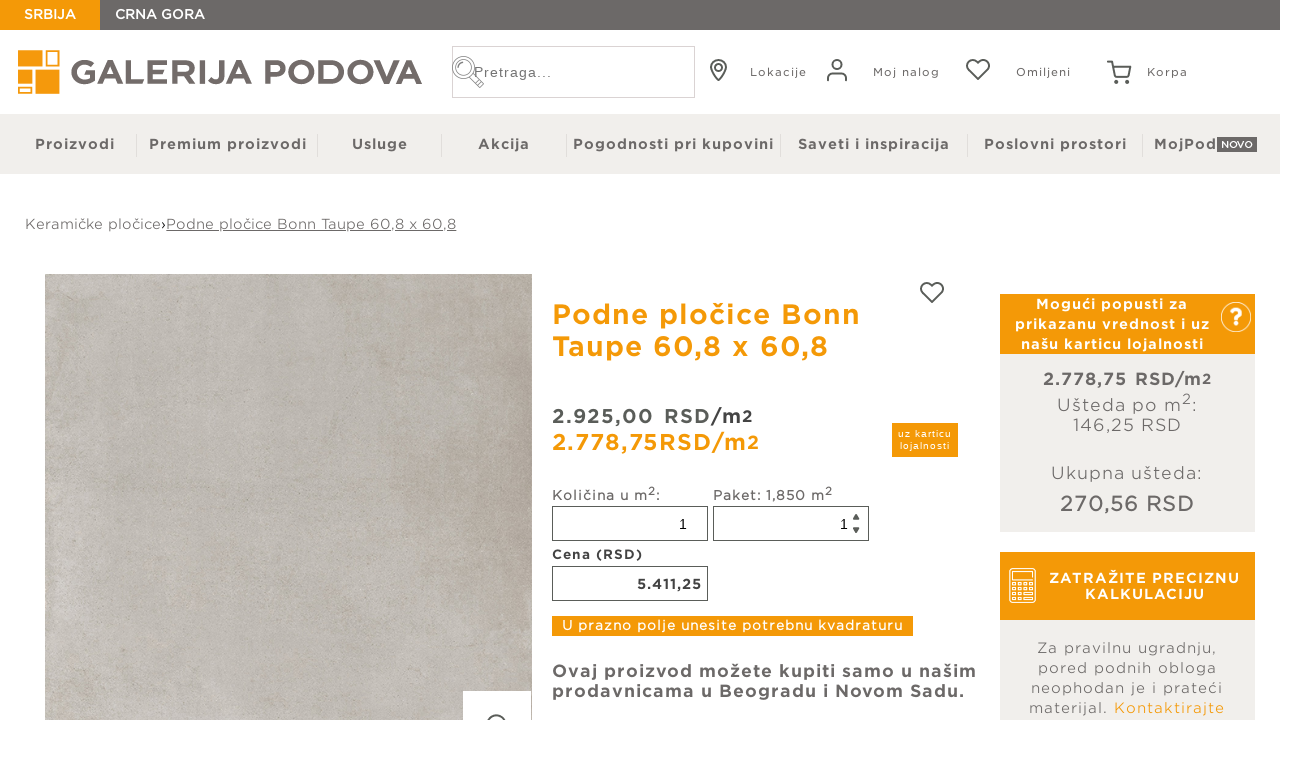

--- FILE ---
content_type: text/html; charset=UTF-8
request_url: https://galerijapodova.com/p/podne-plocice-bonn-taupe-60-8-x-60-8-380052002
body_size: 28695
content:
<!DOCTYPE html><html lang="sr" ><head><meta name="og:image"  content="https://galerijapodova.com/img/galerija-podova-logo-social-media.png"  />
<title>Podne pločice Bonn Taupe 60,8 x 60,8 - Galerija Podova</title>
<meta name="twitter:image"  content="https://galerijapodova.com/img/galerija-podova-logo-social-media.png"  />
<script type="text/javascript" >/*! Language constants
========================================================================== */
var LC = {
    "SYSTEM_ERROR": "Došlo je do sistemske greške, molimo pokušajte ponovo. Ukoliko se problem nastavi kontaktirajte administratore sajta",
    "close_filters_label": "Zatvori filtere",
    "go_to_cart_label": "Idite na korpu",
    "continue_shopping_label": "Nastavite kupovinu",
    "filter_title": "Filter",
    "failed_shopping_label": "<strong>Napomena:</strong>",
    "warning_shopping_label": "Upozorenje",
    "phone_input_info_text": "Unesite broj u formatu: +381 6XXXXXXXX",
    "postal_input_info_text": "Možete poštanski broj upisati i sami",
    "city_input_info_text": "Upišite barem dva karaktera i odaberite mesto iz padajuće liste. Ukoliko je Vaš pretraživač već upisao mesto, na osnovu Vaših prethodno zapamćenih podataka, izbrišite i ponovo odaberite mesto iz liste.",
    "address_input_info_text": "Prvo odaberite mesto, a zatim upišite barem dva karaktera i odaberite ulicu iz padajuće liste.",
    "address_number_input_info_text": "Prvo unesite adresu.",
    "ITEMS_PER_PAGE": 27,
};
var COOKIE_BASE_URL = 'galerijapodova.com';
var isOfferPage = 0;</script>
<meta charset="UTF-8"  />
<meta content="IE=edge"  http-equiv="X-UA-Compatible"  />
<meta name="viewport"  content="width=device-width, initial-scale=1.0, maximum-scale=1.0, minimum-scale=1.0, user-scalable=no"  />
<meta name="facebook-domain-verification"  content="y4ii815g4gdq2oeg86qciovaad9xbc"  />
<meta name="description"  content="Najveći maloprodajni lanac za prodaju svih vrsta podova i dodatnog asortimana. Internet prodaja. Tepisi, parket, laminat, tepisoni, veštačka trava, vinil, lajsne za parket, lajsne za laminat, otirači, usluge i još mnogo toga."  />
<meta content="Podne pločice Bonn Taupe 60,8 x 60,8 - Galerija Podova"  property="og:title"  />
<link rel="canonical"  href="https://galerijapodova.com/p/podne-plocice-bonn-taupe-60-8-x-60-8-380052002"  />
<base href="https://galerijapodova.com"  />
<link rel="apple-touch-icon"  sizes="180x180"  href="/img/apple-touch-icon.png"  />
<link rel="icon"  type="image/png"  sizes="32x32"  href="/img/icons/favicon-32x32.png"  />
<link rel="icon"  type="image/png"  sizes="16x16"  href="/img/icons/favicon-16x16.png"  />
<link rel="manifest"  href="/img/site.webmanifest"  />
<link rel="mask-icon"  href="/img/safari-pinned-tab.svg"  color="#5bbad5"  />
<link name="msapplication-TileColor"  content="#da532c"  />
<link name="theme-color"  content="#ffffff"  />
<meta content="Galerija Podova"  property="og:site_name"  />
<meta content="https://galerijapodova.com/p/podne-plocice-bonn-taupe-60-8-x-60-8-380052002"  property="og:url"  />
<meta content="Najveći maloprodajni lanac za prodaju svih vrsta podova i dodatnog asortimana. Internet prodaja. Tepisi, parket, laminat, tepisoni, veštačka trava, vinil, lajsne za parket, lajsne za laminat, otirači, usluge i još mnogo toga."  property="og:description"  />
<meta name="twitter:card"  content="summary"  />
<meta name="twitter:site"  content="@Galerija Podova"  />
<meta name="twitter:title"  content="Podne pločice Bonn Taupe 60,8 x 60,8 - Galerija Podova"  />
<meta name="twitter:description"  content="Najveći maloprodajni lanac za prodaju svih vrsta podova i dodatnog asortimana. Internet prodaja. Tepisi, parket, laminat, tepisoni, veštačka trava, vinil, lajsne za parket, lajsne za laminat, otirači, usluge i još mnogo toga."  />
<meta name="twitter:domain"  content="https://galerijapodova.com/p/podne-plocice-bonn-taupe-60-8-x-60-8-380052002"  />
<meta name="twitter:url"  content="https://galerijapodova.com/p/podne-plocice-bonn-taupe-60-8-x-60-8-380052002"  />
<link rel="stylesheet"  href="/shop/css/shop.css"  type="text/css"  media="screen"  />
<link rel="stylesheet"  href="/css/style.css"  type="text/css"  media="screen"  />
<link rel="stylesheet"  href="https://cdnjs.cloudflare.com/ajax/libs/lightbox2/2.11.3/css/lightbox.min.css"  type="text/css"  media="screen"  />
<link rel="stylesheet"  href="/css/swiper-bundle.min.css"  type="text/css"  media="screen"  />
<link rel="stylesheet"  href="/css/nouislider.min.css"  type="text/css"  media="screen"  />
<link rel="stylesheet"  href="https://cdn.jsdelivr.net/npm/select2@4.1.0-rc.0/dist/css/select2.min.css"  type="text/css"  media="screen"  />
<script type="text/javascript"  language="javascript" >(function(w,d,s,l,i){w[l]=w[l]||[];w[l].push({'gtm.start':
new Date().getTime(),event:'gtm.js'});var f=d.getElementsByTagName(s)[0],
j=d.createElement(s),dl=l!='dataLayer'?'&l='+l:'';j.async=true;j.src=
'https://www.googletagmanager.com/gtm.js?id='+i+dl;f.parentNode.insertBefore(j,f);
})(window,document,'script','dataLayer','GTM-WZ2ZC2X');</script>
<script type="text/javascript"  language="javascript" >(function(c,l,a,r,i,t,y){
c[a]=c[a]||function(){(c[a].q=c[a].q||[]).push(arguments)};
t=l.createElement(r);t.async=1;t.src="https://www.clarity.ms/tag/"+i;
y=l.getElementsByTagName(r)[0];y.parentNode.insertBefore(t,y);
})(window, document, "clarity", "script", "r1xl7nd39h");</script>
<script type="text/javascript"  language="javascript" >(function(w,d,src,flag){
  if (w[flag]) return;
  w[flag] = true;
  var s = d.createElement('script');
  s.async = true;
  s.type = 'text/javascript';
  s.src = src;
  var x = d.getElementsByTagName('script')[0];
  x.parentNode.insertBefore(s, x);
})(window, document, 'https://cdn.roomvo.com/static/scripts/b2b/galerijapodova.js', '__roomvo_loader__');</script>
<script src="https://cdnjs.cloudflare.com/ajax/libs/jquery/3.6.3/jquery.min.js"  type="text/javascript"  language="javascript" ></script>
<script src="https://ajax.googleapis.com/ajax/libs/jqueryui/1.13.2/jquery-ui.min.js"  type="text/javascript"  language="javascript" ></script>
<script src="/shop/js/shop.js"  type="text/javascript"  language="javascript" ></script>
<script src="/script/common.js"  type="text/javascript"  language="javascript" ></script>
<script src="/script/ga4dl.js"  type="text/javascript"  language="javascript" ></script>
<script src="https://cdnjs.cloudflare.com/ajax/libs/wnumb/1.2.0/wNumb.js"  type="text/javascript"  language="javascript" ></script>
<script src="https://cdnjs.cloudflare.com/ajax/libs/lightbox2/2.11.3/js/lightbox.min.js"  type="text/javascript"  language="javascript" ></script>
<script src="/script/swiper-bundle.min.js"  type="text/javascript"  language="javascript" ></script>
<script src="/script/nouislider.min.js"  type="text/javascript"  language="javascript" ></script>
<script src="https://cdn.jsdelivr.net/npm/select2@4.1.0-rc.0/dist/js/select2.min.js"  type="text/javascript"  language="javascript" ></script>
<script type="text/javascript"  language="javascript" >  const dlData = JSON.parse('{"event":"view_item","ecommerce":{"items":[{"item_id":"380052002","item_name":"Podne plo\u010dice Bonn Taupe 60,8 x 60,8","discount":0,"item_brand":null,"item_category":"Kerami\u010dke plo\u010dice","item_variant":"","quantity":1,"price":5411.25,"index":2,"item_list_name":"Kerami\u010dke plo\u010dice","item_list_id":"GP_6"}]}}');
  window.dataLayer = window.dataLayer || [];
  window.dataLayer.push(dlData);</script>
</head>
<body>











<div class="blackdrop"></div>
    <button onclick="topFunction()" id="myBtn" title="Go to top">^</button>
<header id="header">
  <div class="lang_change_wrapper">
    <div id="lang_change" class="redirect_me">
    <a class="serbia-version" href="/">SRBIJA</a>
    <a href="http://www.galerijapodova.me/">CRNA GORA</a>
    </div>
  </div>
<div id = "full-width-wrapper">
  <div class="top_menu_wrapper">
    <div class="logo"><a href="/"><img src ="/img/galerija-podova-logo.svg" alt="Galerija Podova"></a></div>
    <div class="top_menu">
<form id="searchForm" action="https://galerijapodova.com/pretraga">
    <div id="search-field"><input type="text" id="q" name="q" placeholder="Pretraga...">
        <img class="search-lupa display_none" src="img/galerija-podova-logo-social-media.png">

        <img class="search-lupa" src="img/lupa.png">
    </div>
</form>

<script>

    var submitImage = document.querySelector(".search-lupa:not(.display_none)");
    var form = document.querySelector("#searchForm");

    let loader = `
        <div class="container loader-wrapper">
        <div id="loader">

</div>
    </div>
    `

    document.querySelector("#search-field input").addEventListener("keyup", function(event) {
        if (event.keyCode === 13) {
            let mainContent = $('#content');
            $(mainContent).html('');
            $(mainContent).append(loader)
            form.submit();
        }
    });
    submitImage.addEventListener("click",function(){
        let mainContent = $('#content');
        $(mainContent).html('');
        $(mainContent).append(loader)
        form.submit();
    })

</script>

<style>

    .loader-wrapper{
        display: flex;
        justify-content: center;
        align-items: center;
        min-height: calc(100vh - 350px);
    }

    #loader {
        border: 12px solid #444444;
        border-radius: 50%;
        border-top: 12px solid #f49907;
        width: 70px;
        height: 70px;
        animation: spin 1s linear infinite;
        z-index: 999;
    }

    @keyframes spin {
        100% {
            transform: rotate(360deg);
        }
    }

    .center {
        position: absolute;
        top: 0;
        bottom: 0;
        left: 0;
        right: 0;
        margin: auto;
    }

</style>
            <ul id="top-menu-links">
                    <li id= "lokacije"><a href="/lokacije" onclick="triggerLocationDL('header_pin', '/lokacije')"> <img src="img/lokacije.svg"><p>Lokacije</p> </a></li>
                    <li id = "registracija"><a href="/moj-nalog"> <img src="img/registracija.svg"><p>Moj nalog</p> </a></li>
                    <li id="favourite"><a href="/favorite"><img src="img/favourite.svg"><div class="favourite-wrapper"><p>Omiljeni</p></div></a></li>
                    <li id = "cart"><a href="/cart" ><div class="cart brief display_none" id="cart-brief">


        




            <span class="overviewValue">
                0
            </span>

        



















































































    <div class="totalPriceInCart">
        <div class="total">
        <span class="priceCol">
                <span class="currencyValue">0,00</span> <span class="currencySymbol">RSD</span>
            </span>
        </div>
    </div>




</div>

<script type="text/javascript">
    $(document).ready(function() {
        var cartNumber = $(".overviewValue").text();
        // var cartNumberOne = $(cartNumber).replace(/ /g,'');
        console.log(parseInt(cartNumber));
        if(parseInt(cartNumber)>0){
            $("#cart-brief").removeClass("display_none");
        }
    })
</script><img src="img/cart.svg"><p>Korpa</p></a></li>
                  
                </ul>
                 <div id="nav-icon">
                  <span></span>
                  <span></span>
                  <span></span>
                  <span></span>
                </div>
    </div>
   </div>
  </div>

  <div class="top">
    <div id="menu">
      <ul>
<li id="proizvodi" class="submenu" data-page-id='7'><a href="/proizvodi" >Proizvodi</a>
<ul>
<li id="podovi" class="submenu" data-page-id='8'><a href="/proizvodi/podovi/parket" >PODOVI</a>
<ul>
<li id="parket" data-page-id='9'><a href="/proizvodi/podovi/parket" >Parket</a></li>
<li id="parket-outlet" data-page-id='230'><a href="/proizvodi/podovi/parket-outlet" >Parket OUTLET</a></li>
<li id="laminat" data-page-id='10'><a href="/proizvodi/podovi/laminat" >Laminat</a></li>
<li id="keramicke-plocice" data-page-id='11'><a href="/proizvodi/podovi/keramicke-plocice" >Keramičke pločice</a></li>
<li id="lvt-i-spc" data-page-id='12'><a href="/proizvodi/podovi/lvt-i-spc" >LVT i SPC</a></li>
<li id="Vinil" data-page-id='13'><a href="/proizvodi/podovi/Vinil" >Vinil</a></li>
<li id="vestacka-trava" data-page-id='18'><a href="/proizvodi/podovi/vestacka-trava" >Veštačka trava</a></li>
<li id="lajsne" data-page-id='193'><a href="/proizvodi/podovi/lajsne" >Lajsne</a></li>
<li id="prateci-proizvodi-za-podove" data-page-id='19'><a href="/proizvodi/podovi/prateci-proizvodi-za-podove" >Prateći proizvodi za podove</a></li>
</ul>
</li>
<li id="tepisi-i-tepisoni" class="submenu" data-page-id='15'><a href="/proizvodi/tepisi-i-tepisoni/tepisi" >TEPISI I TEPISONI</a>
<ul>
<li id="tepisi" data-page-id='14'><a href="/proizvodi/tepisi-i-tepisoni/tepisi" >Tepisi</a></li>
<li id="tepisi-outlet" data-page-id='232'><a href="https://galerijapodova.com/proizvodi/tepisi-i-tepisoni/tepisi?category[]=19&Ponuda[]=1717&offset=0" >Tepisi OUTLET</a></li>
<li id="tepisoni" data-page-id='20'><a href="/proizvodi/tepisi-i-tepisoni/tepisoni" >Tepisoni</a></li>
<li id="gotove-staze" data-page-id='21'><a href="/proizvodi/tepisi-i-tepisoni/gotove-staze" >Gotove staze</a></li>
<li id="staze-po-meri" data-page-id='22'><a href="/proizvodi/tepisi-i-tepisoni/staze-po-meri" >Staze po meri</a></li>
<li id="otiraci" data-page-id='23'><a href="/proizvodi/tepisi-i-tepisoni/otiraci" >Otirači</a></li>
</ul>
</li>
<li id="dekoracija" class="submenu" data-page-id='16'><a href="/proizvodi/dekoracija" >DEKORACIJA</a>
<ul>
<li id="zidne-obloge" data-page-id='226'><a href="/proizvodi/dekoracija/zidne-obloge" >Zidne obloge</a></li>
<li id="gotove-zavese" data-page-id='228'><a href="/proizvodi/dekoracija/gotove-zavese" >Gotove zavese</a></li>
<li id="garnisne" data-page-id='26'><a href="/proizvodi/dekoracija/garnisne" >Garnišne</a></li>
<li id="tapete" data-page-id='27'><a href="/proizvodi/dekoracija/tapete" >Tapete</a></li>
<li id="prostirke-i-bade-setovi" data-page-id='28'><a href="/proizvodi/dekoracija/prostirke-i-bade-setovi" >Prostirke i bade setovi</a></li>
<li id="dekorativni-jastuci" data-page-id='29'><a href="/proizvodi/dekoracija/dekorativni-jastuci" >Dekorativni jastuci</a></li>
<li id="prekrivaci" data-page-id='36'><a href="/proizvodi/dekoracija/prekrivaci" >Prekrivači</a></li>
</ul>
</li>
<li id="kutak-za-spavanje" class="submenu" data-page-id='31'><a href="/proizvodi/kutak-za-spavanje" >KUTAK ZA SPAVANJE</a>
<ul>
<li id="duseci" data-page-id='32'><a href="/proizvodi/kutak-za-spavanje/duseci" >Dušeci</a></li>
<li id="nadduseci" data-page-id='247'><a href="/proizvodi/kutak-za-spavanje/nadduseci" >Naddušeci</a></li>
</ul>
</li>
</ul>
</li>
<li id="premium-proizvodi" data-page-id='38'><a href="/premium-proizvodi" >Premium proizvodi</a></li>
<li id="usluge" data-page-id='39'><a href="/usluge" >Usluge</a></li>
<li id="akcija" data-page-id='45'><a href="/akcija" >Akcija</a></li>
<li id="pogodnosti-pri-kupovini" data-page-id='46'><a href="/pogodnosti-pri-kupovini" >Pogodnosti pri kupovini</a></li>
<li id="saveti-i-inspiracija" data-page-id='50'><a href="/blog" >Saveti i inspiracija</a></li>
<li id="poslovni-prostori" data-page-id='51'><a href="/poslovni-prostori" >Poslovni prostori</a></li>
<li id="moj-pod" data-page-id='246'><a href="/moj-pod" >MojPod</a></li>
</ul>

    </div>
       
       
       
  </div>

  <div class="container">

  </div>
  
</header>

<div id="content" class="clear">
    <div class="container">
        



<nav id="bc-t" class="breadcrumb-clean">
    <a href="/proizvodi/podovi/keramicke-plocice">Keramičke pločice</a>
    <span class="sep">›</span>
    <a class='active' href="/p/podne-plocice-bonn-taupe-60-8-x-60-8-380052002">Podne pločice Bonn Taupe 60,8 x 60,8</a>
</nav>



<div class="subscribe-form">
    <p>Dodatni popusti se odnose na popuste koji se mogu ostvariti po osnovu naše kartice lojalnosti i vrednosnih popusta:</p>
    <p> <span style="font-weight: bold;">- Kartica lojalnosti Inspiration Card -</span>
        obezbeđuje 5% popusta na ukupan račun. Pogledajte <a href="/pogodnosti-pri-kupovini?faq=2"> kako možete dobiti </a> našu karticu lojalnosti</p>
    <p> <span style="font-weight: bold;">- Vrednosni popusti - </span>
        ukoliko Vaš račun prelazi 250.000 RSD možete ostvariti dodatne popuste na ukupan račun. Više informacija o vrednosnim popustima možete <a href="/pogodnosti-pri-kupovini?faq=3"> pogledati ovde</a></p>

    Oba popusta važe i za akcijske proizvode.
    <button class="close-btn">
        X
    </button>
</div>

<div class="notLoggedInPopUp">
    <p>Morate biti prijavljeni da biste dodali proizvod u listu omiljenih</p>
    <div class="notLoggedWrapper">
        <button class="popUpClose">Odustanite</button>
        <button class="popUpLogin" onclick="window.location='/moj-nalog';">Prijavite se</button>
    </div>
</div>

<div class="itemDetails">
    <div class="wrapperLeft">
        <h1 class="name mobile">Podne pločice Bonn Taupe 60,8 x 60,8  <span class="favourite mobile  not-logged"></span></h1>
        <div class="image">
            <div class="image_wrapper">
                <div id="zoom-wrapper">
                    <img class="single-prod-image" src="/img/items/keramika/380052002_m.jpg" alt="Podne pločice Bonn Taupe 60,8 x 60,8 ">
                    
                    <div data-for-zoom="380052002" class="zoom display_none"><a class="" href="/img/items/keramika/380052002_b.jpg" data-lightbox="zoom-img"><img class="zoom_image" src="/img/zoom_image.png" alt=""></a></div>
                    
                </div>
            </div>
        </div>

        <div class="swiper_container">
            <div class="swiper mySwiper swiperOne">
                <div class="swiper-wrapper swiper-wrapper-main-product">
                    
                    <div class="swiper-slide swiper-slide-main-product"><img src="/img/items/keramika/380052002_m.jpg" data-for-zoom="380052002" alt="Podne pločice Bonn Taupe 60,8 x 60,8"></div>
                    
                </div>
                

            </div>

            
            <div class="swiper-button-next swiper-button-next-one"></div>
            <div class="swiper-button-prev swiper-button-prev-one"></div>
        </div>
    </div>

    <div class="wrapperRight">

        <div class="description">

            <div class="basic">
                
                
                <h1 class="name">Podne pločice Bonn Taupe 60,8 x 60,8 </h1>
                <span class="favourite_desktop favourite not-logged"></span>


                
                <div class="priceBox">
                    <div class = "price-wrapper">
                        
                      <span class="price">
                        <span class="currencyValue">2.925,00</span> <span class="currencySymbol">RSD</span>/m<sup>2</sup>
                      </span>

                        <div class="LCPrice-pdp">
                            <div class="left-align">
                                <span class="currencyValue">2.778,75</span> <span class="currencySymbol">RSD</span>/m<sup>2</sup>
                            </div>

                        </div>
                    </div>

                    <div class="t3_vobleri">
                    <div>
                        
                    </div>
                        
                        <div class="lc-price-label">
                            uz karticu<br />lojalnosti
                        </div>
                    </div>

                </div>
            </div>

            <div class="properties">
                <div class="addToCart">
                    
<div class="itemDetailsT1 properties-wrapper">
    
    

    
    
    
    
    
    
    

    
    
    
    

    <div class="field-wrapper">
        <span class = "field-text">Količina u m<sup>2</sup>:</span>
        <div class="input-field-wrapper">
            <input name="qty-m2" id = "qty-m2"type="text" onfocusout="focusOut()" onkeyup ="setQtyTotal_m2()" oninput ="validate_Int('qty-m2')">
            <div class="btns-wrapper">
                
                
            </div>
        </div>
   </div>
    <div class="field-wrapper">
        <span class = "field-text">Paket: 1.850 m<sup>2</sup></span>
        <div class="input-field-wrapper">
            <input name="qty-paket" id= "qty-paket" type="text"  onkeyup = "setQtyTotal_paket()"  oninput ="validate_Int_qty('qty-paket')">
            <input type="hidden" name="qty" id="qty">
            <div class="btns-wrapper">
                <button class="inc" onclick="inc('qty-paket')"></button>
                <button class="dec" onclick="dec('qty-paket')"></button>
            </div>
        </div>
    </div>

    <div class="price">
        <span class="total">Cena (RSD)<sup></sup></span>
        
        <span id="price">
    <span class="currencyValue">5.411,25</span>
                            </span>
    </div>
</div>
<div class="qty-demand-text">U prazno polje unesite potrebnu kvadraturu</div>


<span class="onlyKeramikaDesc">Ovaj proizvod možete kupiti samo u našim prodavnicama u Beogradu i Novom Sadu.</span>

<div class="add">

    <button class="addToCart onlyInStoreKeramika" onclick="window.location.href='/lokacije';">Pogledajte lokacije</button>

</div>
<div class="addToCartLoyalty">
    Uz našu karticu lojalnosti očekuje Vas dodatnih 5% popusta<br>
    <a href="/pogodnosti-pri-kupovini/prijavite-sa-za-karticu-lojalnosti">Prijavite se za našu karticu lojalnosti</a>
</div>

<div class="row no-delivery-plocice">
    <span class="label">Rok isporuke proizvoda:</span>
    <span class="value">7 radnih dana</span>
</div>

<div class="report" id="report">

</div>


<style>
    .onlyKeramikaDesc{
        font-family:"Gotham Bold", sans-serif;
    }

    .no-delivery-plocice{
        display: none!important;
    }
</style>
<script>

    function formatPrice(price){

        if(!price){
            return null;
        }

        let priceRes = price;

        if(typeof priceRes === 'string'){
            priceRes = Number(priceRes);
        }

        if(typeof priceRes !== 'number'){
            return null
        }

        return priceRes.toLocaleString('sr-RS')
    }

    function discountChecker(vrednost){

        var procenat = 0;
        valueDiscounts = JSON.parse('{"3":250000,"4":500000,"5":1000000}');
        let minValueDiscounts = 0;
        //console.log(minValueDiscounts);
        Object.keys(valueDiscounts).forEach(index => {
            let number = valueDiscounts[index];
            if (vrednost > number) {
                minValueDiscounts = number;
                procenat = parseInt(index);
            }
        });
        /*valueDiscounts.forEach((number,index) => {
            if (vrednost > number) {
                procenat = index;
            }
        });*/
        //console.log(procenat + '<====== proc');
        /*if (vrednost>90000 && vrednost<180000) {
            procenat = 5;
        } else if (vrednost>180000 && vrednost<300000) {
            procenat = 6;
        } else if (vrednost>300000 && vrednost<500000) {
            procenat = 7;
        } else if (vrednost>500000 && vrednost<750000) {
            procenat = 8;
        } else if (vrednost>750000 && vrednost<1000000){
            procenat = 9;
        } else if(vrednost>1000000){
            procenat = 10;
        } else{
            procenat = 0;
        }*/



        var currentPrice = $('#price').text();
        //console.log(currentPrice + '<======= currentPrice')
        var newCurrentPrice = currentPrice.split('.').join("").split(',').join(".");
        //console.log(newCurrentPrice + '<======= newCurrentPrice')
        var newCurrentPriceTotal = newCurrentPrice;
        //console.log(newCurrentPriceTotal + '<======= newCurrentPriceTotal')
        var newCurrentPriceTotalCalc = 0;
        var newCurrentPricepriceListVD = 0;
        var newCurrentPricepriceListIC = newCurrentPriceTotal - 5*newCurrentPriceTotal/100;
        newCurrentPricepriceListVD = newCurrentPricepriceListIC;
        if (newCurrentPricepriceListIC > minValueDiscounts) {
            newCurrentPricepriceListVD = newCurrentPricepriceListIC - procenat * newCurrentPricepriceListIC/100;
        }
        //console.log(5*newCurrentPriceTotal/100 + '<======= popust 5%')
        //console.log(newCurrentPricepriceListIC + '<======= newCurrentPricepriceListIC')
        //console.log(procenat * newCurrentPricepriceListIC/100 + '<======= popust '+procenat+'%')
        //console.log(newCurrentPricepriceListVD + '<======= newCurrentPricepriceListVD')
        if (newCurrentPriceTotal > 0) {
            newCurrentPriceTotalCalc = newCurrentPriceTotal - newCurrentPricepriceListVD
        }


        newCurrentPriceTotalCalc = newCurrentPriceTotalCalc.toFixed(2);
        $('#savedTotalPrice').text(formatPrice(newCurrentPriceTotalCalc) +" RSD")


            var priceList = $('#priceListPrice');
            var priceListNum = parseFloat($(priceList).val())
            //console.log(priceListNum + ' <====== priceListNum')
            //var ustedam2 = priceListNum/100*(5+procenat)

            var cenasalk = priceListNum;
            var ustedam2 =  0;
            var priceListIC = 0;
            var priceListVD = 0;
            if (newCurrentPriceTotal > 0) {
                var priceListIC = 5 * priceListNum / 100;
                //console.log(priceListIC + ' <====== priceListIC')
                if (newCurrentPricepriceListIC > minValueDiscounts) {
                    priceListVD = procenat * priceListNum / 100;
                    //console.log(priceListVD + ' <====== priceListVD')
                }
                ustedam2 = priceListIC + priceListVD
                cenasalk = priceListNum - ustedam2
                //console.log(cenasalk + ' <====== cenasalk')
                ustedam2 = ustedam2.toFixed(2)

            }
            cenasalk = cenasalk.toFixed(2)
            $('#priceWithDiscount').text(formatPrice(cenasalk) + "")
            $('#savedPerM2').text(formatPrice(ustedam2) + " RSD")
        }


    function discountPercent(){
        var currentPrice = $('#price').text();
        var newCurrentPrice = currentPrice.split('.').join("").split(',').join(".");
        //console.log(parseFloat(newCurrentPrice));
        discountChecker(parseFloat(newCurrentPrice));
    }

    $("#qty").on("input", function() {
        discountPercent()
    });

    $(document).ready(function () {
        setQtyTotal_m2();
        /* Formating paket value from DB */
        let paketFormat = document.querySelectorAll(".itemDetailsT1 .field-text");
        paketFormat.forEach(function (item){
           let formatedPaket = item.innerHTML.replace('.', ',');
           item.innerHTML=formatedPaket;
          });
        });

    /* Increment & decrement values */
    function inc(element) {
        let el = document.querySelector(`[name="${element}"]`);
        if(el.value==""){
            el.value = 0;
        }
        el.value = parseInt(el.value) + 1;
        $qtyField.val(el.value);
        setQtyTotal_paket()
        discountPercent()
    }

    function dec(element) {
        let el = document.querySelector(`[name="${element}"]`);
        if(el.value == 1){
            return
        }
        if (parseInt(el.value) > 0) {
        el.value = parseInt(el.value) - 1;
        $qtyField.val(el.value);
        // if(el.value == 0){
        //     setQtyTotal_paket()
        //     return
        // }
        setQtyTotal_paket()
        }
        discountPercent()
    }

    function formatPrice(price) {
        let nf = new Intl.NumberFormat('de-DE', {
            minimumFractionDigits: 2,
            maximumFractionDigits: 2,
        })
        let formatted = nf.format(price)
        return formatted
    }

    function focusOut() {
        setQtyTotal_paket()
    }

    /* Allow only number values in input fields */
    function validate_Int(element){
        let el = document.querySelector(`[name="${element}"]`);
        el.value = el.value.replace(/[^0-9, .]/g, '').replace(/(\..*)\./g, '$1');
    }
    function validate_Int_qty(element){
        let el = document.querySelector(`[name="${element}"]`);
        el.value = el.value.replace(/[^0-9]/g, '').replace(/(\..*)\./g, '$1');
            discountPercent()
    }
    /* Get Total quantity and Price*/
    let priceInc =  2925
    let qty_paket_m2  = 1.850

    function setQtyTotal_m2(){
        let qty_paket = document.getElementById("qty-paket")
        //console.log(qty_paket.value,'<----------- qty_paket')
        let qty_m2 = document.getElementById("qty-m2")
        //console.log(qty_m2.value,'<----------- qty_m2 before')
        if (qty_m2.value < 1 ) {
            qty_m2.value = 1;
        }
        //console.log(qty_m2.value,'<----------- qty_m2 after')
        qty_m2.value =   qty_m2.value.replace(/[\.]+/g, ',')
        let broj_paketa = Math.ceil(qty_m2.value.replace(/,/g, '.')/qty_paket_m2);
        qty_paket.value = broj_paketa
        //console.log(qty_paket.value,'<----------- qty_paket')
        $qtyField.val(broj_paketa);
        // qty_m2.value = broj_paketa*qty_paket_m2
        let price = document.querySelector("#price")
        let totalPrice = broj_paketa*qty_paket_m2 * priceInc
        let formatedPrice= formatPrice(totalPrice);

        price.innerHTML = formatedPrice
        discountPercent()
    }

    function setQtyTotal_paket(){
        let qty_paket = document.getElementById("qty-paket").value;
        let qty_m2 = document.getElementById("qty-m2");
        qty_m2.value = (qty_paket*qty_paket_m2).toFixed(3);
        let totalPrice = qty_m2.value * priceInc
        qty_m2.value =   qty_m2.value.replace(/[\.]/g, ',')
        $qtyField.val(qty_paket);
        let price = document.querySelector("#price")
        let formatedPrice= formatPrice(totalPrice);
        price.innerHTML = formatedPrice

    }
</script>
<style>
    .itemDetails div.addToCart .add button {
        display: flex;
        align-items: center;
        justify-content: center;
    }
    .itemDetails div.addToCart .add button .img-cart {
        display: block;
    }

    .itemDetails div.addToCart .add button:hover .img-cart {
        display: none;
    }
    .itemDetails div.addToCart .add button .img-cart-hover {
        display: none;
    }

    .itemDetails div.addToCart .add button:hover .img-cart-hover {
        display: block;
    }
    .addToCartLoyalty {
        margin-top: 20px;
        font-size: small;
    }

    .itemDetails .priceBox .price-wrapper .price, .itemDetailsT5 .priceBox .price-wrapper .price .currencyValue {
        width: max-content;
    }

    .itemDetails .priceBox .price-wrapper .old_price_line {
        padding-top: 5px;
    }

    @media only screen and (min-width: 1471px) and (max-width: 1513px) {
        .properties-wrapper .product-wrapper {
            justify-content: flex-start !important;
            gap: 10px 5px;
            flex-direction: column;
        }
        .properties-wrapper .single-product {
            width: fit-content !important;
            max-width: unset;
            min-width: unset;
        }
        .properties-wrapper .cart-wrapper {
            margin: unset !important;
        }
    }

    @media (max-width: 600px) {
        #content ul li.opis div#list, #content ul li.placanje_isporuka div#list {
            text-align: left;
            padding-bottom: 10px;
        }
    }
</style>
                </div>

                <div class="row">
                    
                    
                </div>
                <div class="row">
                    
                    
                </div>
                <div class="row">
                    
                    
                </div>

            </div>

            <div class="shortDescription">
                
            </div>




            
            
            
            
            
            
            
            
            
            
            
            
            
            
            
            
            
            
            
            
        </div>

        <div class="widgets_wrapper_right">
            <div class="dodatni_popust_calc">

                

                <div class="vobleri">

                    
                    
                    





                    
                    
                    

                    

                    

                    
                    
                    

                </div>

                <div class="dodatni_popust_calc_top">
                    <p>Mogući popusti za prikazanu vrednost i uz našu karticu lojalnosti</p>
                    <img id="open-subscribe-form" src="/img/questionmark.png" alt="digitron" width="30" height="30">
                </div>
                <div class="dodatni_popust_calc_bot">
                    <input id="priceListPrice" type="hidden" value="2925"/>
                    <div class="priceWithDiscountWrapper"><div id="priceWithDiscount" class="dodatni_popust_calc_bot_price"></div><span> RSD/m<sup>2</sup></span></div>
                    <div class="savedPerM2Wrapper"><div class="ustedaPoM2Title">Ušteda po m<sup>2</sup>:</div><div id="savedPerM2" class="dodatni_popust_calc_bot_usteda"></div></div>
                    <div class="dodatni_popust_calc_bot_total_usteda"><p>Ukupna ušteda:</p></div>
                    <div id="savedTotalPrice" class="dodatni_popust_calc_bot_total"></div>

                </div>


                    <div class="precizna_kalkulacija open-calculation-modal-multiple" id="open-calculation-modal">
                        <img src="/img/digitron.png" alt="digitron" width="35" height="35">
                        <p class="sendMailToTitle">ZATRAŽITE PRECIZNU KALKULACIJU</p>
                    </div>


                <div class="dodatni_popust_calc_bot_kontaktirajte">
                    <p>Za pravilnu ugradnju, pored podnih obloga neophodan je i prateći materijal. <span class="open-calculation-modal-multiple open-calculation-modal-text">Kontaktirajte nas</span> kako bismo Vam pripremili preciznu kalkulaciju potrebnog materijala i usluge ugradnje.</p>
                </div>
            </div>
            <div class="usluge-single">

            
            <div class="dostava">
    <a target="" class="" href="/usluge?faq=1"><img src="/Data/Images/Home_banners/Usluge/dostava.png" alt=""></a>
    <p><a target="" class="" href="/usluge?faq=1">Dostava</a></p>
</div>
            </div>
        </div>
    </div>

</div>

<div class="product_info">
    <ul class="product_info_inf">
        
        <li  class="tk" >
            <a href="">Tehničke karakteristike</a>
            <div class="list_mobile">
                
<div class="one_tk">
    <ul>
        
        <div class="tk-single-field-wrapper"><span>Oznaka proizvoda</span>&nbsp;
        <li>
            <span> 380052002 </span>
        </li>
        </div>
        
        <div class="tk-single-field-wrapper"><span>Kolekcija</span>&nbsp;
        <li>
            <span> Bonn </span>
        </li>
        </div>
        
        <div class="tk-single-field-wrapper"><span>Pakovanje</span>&nbsp;
        <li>
            <span> 1.850  m<sup>2</sup></span>
        </li>
        </div>
        
        <div class="tk-single-field-wrapper"><span>Tip pločice</span>&nbsp;
        <li>
            <span> Podne i zidne </span>
        </li>
        </div>
        
        <div class="tk-single-field-wrapper"><span>Dimenzije pločice</span>&nbsp;
        <li>
            <span> 60,8 x 60,8  cm</span>
        </li>
        </div>
        
        <div class="tk-single-field-wrapper"><span>Broj pločica u paketu</span>&nbsp;
        <li>
            <span> 5 </span>
        </li>
        </div>
        
        <div class="tk-single-field-wrapper"><span>Boja</span>&nbsp;
        <li>
            <span> bež </span>
        </li>
        </div>
        
        <div class="tk-single-field-wrapper"><span>Materijal</span>&nbsp;
        <li>
            <span> granit </span>
        </li>
        </div>
        
        <div class="tk-single-field-wrapper"><span>Dezen</span>&nbsp;
        <li>
            <span> kamen </span>
        </li>
        </div>
        
        <div class="tk-single-field-wrapper"><span>Površina</span>&nbsp;
        <li>
            <span> mat </span>
        </li>
        </div>
        
        <div class="tk-single-field-wrapper"><span>Namena</span>&nbsp;
        <li>
            <span> unutrašnja i spoljašnja </span>
        </li>
        </div>
        
        <div class="tk-single-field-wrapper"><span>Primena</span>&nbsp;
        <li>
            <span> stambeni i poslovni prostori </span>
        </li>
        </div>
        
        <div class="tk-single-field-wrapper"><span>Klasa</span>&nbsp;
        <li>
            <span> 1 klasa </span>
        </li>
        </div>
        
        <div class="tk-single-field-wrapper"><span>Stepen protivkliznosti</span>&nbsp;
        <li>
            <span> R9 </span>
        </li>
        </div>
        
        <div class="tk-single-field-wrapper"><span>Otpornost</span>&nbsp;
        <li>
            <span> PEI 4 </span>
        </li>
        </div>
        
        <div class="tk-single-field-wrapper"><span>Zemlja porekla</span>&nbsp;
        <li>
            <span> Španija </span>
        </li>
        </div>
        
        <div class="tk-single-field-wrapper"><span>Rok isporuke</span>&nbsp;
        <li>
            <span> 7  dana</span>
        </li>
        </div>
        
    </ul>
</div>

            </div>
        </li>
        <li  class="opis" ><a href=""> Opis</a>
            <div class="list_mobile">
                    Granitne pločice sa dezenom kamena kombinuju autentičan izgled sa modernim stilom, donoseći prirodu u vaš prostor. Pločice za pod u dezenu kamena su idealne za stvaranje toplog i ugodnog ambijenta, dok zidne pločice u dezenu kamena mogu dodati dašak luksuza vašem kupatilu ili kuhinji. 
<br><br>

Bilo da ih postavljate unutra ili spolja, ove keramičke pločice su sjajan izbor za sve vrste površina, pružajući osećaj prirodne topline i stabilnosti, dok istovremeno dodaju moderan pečat vašem domu ili poslovnom prostoru.
<br><br>

Održavanje: vodom i sredstvima za pranje pločica i sanitarija.
            </div>
        </li>
        <li class="placanje_isporuka" ><a href="">Plaćanje i isporuka</a>
            <div class="list_mobile">
                <p>
                    -Plaćanje do 12 rata<br>
                    -Vrednosni popust od 3-7%<br>
                    -5% popusta uz našu karticu<br><br>
                    *Za preciznu kalkulaciju i uslugu ugradnje<br> kontaktirajte našu najbližu prodavnicu.<br><br>
                    Dostava na kućnu adresu i ugradnja
                </p>
            </div>
        </li>
    </ul>
</div>
<div id="list">

</div>

<div class="naslovi_single">
    <p>POGLEDAJTE SLIČNE PROIZVODE:</p>
    <div class="divider_single"></div>
</div>

    <div class="swiper_container">
        <div class="swiper mySwiper swiperTwo">
            <div class="swiper-wrapper">
                
                <div class="swiper-slide">
                    <div class="notLoggedInPopUp">
    <p>Morate biti prijavljeni da biste dodali proizvod u listu omiljenih</p>
    <div class="notLoggedWrapper">
        <button class="popUpClose">Odustanite</button>
        <button class="popUpLogin" onclick="window.location='/moj-nalog';">Prijavite se</button>
    </div>
</div>

<div class="itemInList">
    <a href="/p/podne-plocice-pietra-taupe-mat-60-x-120-380153061">
        <div class="vobleri">

            
            
            

            
            
            

            

            
        </div>
        <div class="image">

            

            
            <img class="top-img" src="/img/items/keramika/380153061_s.jpg" width="100%" alt="Podne Pločice Pietra Taupe Mat 60 x 120">
            <img class="bottom-img" src="/img/items/keramika/380153061_10_s.jpg" width="100%" alt="Podne Pločice Pietra Taupe Mat 60 x 120">

            
        </div>
    </a>

    <div class="name_favourite_wrapper">
        <div class="name">
            <a href="/p/podne-plocice-pietra-taupe-mat-60-x-120-380153061">Podne Pločice Pietra Taupe Mat 60 x 120    </a>
        </div>
        
        <span class="favourite not-logged" data-sku="380153061"></span>
        
    </div>

    <div class="priceBox">
        
        

        

        

        
        <div class="price">
                            <span class="currencyValue">4.072,00</span> <span class="currencySymbol">RSD</span>/m<sup>2</sup>


            </div>
        <div class="akcija_wrapper_t">
            
        </div>
            
            <div class="LCPrice">
                <div class="left-align">
                    <span class="currencyValue">3.868,40</span> <span class="currencySymbol">RSD</span>/m<sup>2</sup>
                </div>
                <div class="lc-price-label">
                    uz karticu<br />lojalnosti
                </div>
            </div>
            
        
        
    </div>
</div>

<style>

    .besplatna-dostava-list-view{
        z-index: 9;
        position: absolute;
        bottom: 0;
    }

    .favourite{
        background:url("../../../img/favourite.svg")no-repeat;
        width:30px;
        height:24px;
        margin-top:23px;
        margin-right:20px;
        margin-left:10px;
    }
    .favourite.active{
        background:url("../../../img/favourite-active.svg")no-repeat;
        width:30px;
        height:24px;
        margin-top:23px;
        margin-right:20px;
        margin-left:10px;
    }


    .bottom-img{
        position: absolute;
        opacity:0;
        transition: all 0.7s ease;
        max-width: -webkit-fill-available;
        max-height: -webkit-fill-available;
    }

    .top-img{
        transition: all 0.7s ease;
    }

    .itemInList .image:hover .bottom-img{
        opacity: 1;
    }

    .itemInList .image:hover .top-img{
        opacity: 0;
    }

    .itemInList .image:hover .premium_vobler{
        display:none;
    }

    .pricesDiv .oldSinglePrice{
        padding-bottom:0px;
    }

    .select_dim.select_dim_t {
        min-width:150px;
        /* for Firefox */
        -moz-appearance: none;
        /* for Chrome */
        -webkit-appearance: none;
    }

    /* For IE10 */
    /*select::-ms-expand {*/
    /*    display: none;*/
    /*}*/

    .akcija_list {
        display: flex;
        justify-content: center;
    }
    .akcija_list span {
        display: flex;
        gap: 5px;
        position: relative;
        align-items: center;
        background-color: #f49907;
        max-width: 90px;
        width: fit-content !important;
    }
    .akcija_list span img {
        max-height: 20px;
        width: 20px;
    }


    .pricesDiv {
        gap: 5px;
        padding-top: 5px;
    }
    .LCPrice, .singleLCPrice {
        font-weight: bold;
        color: #f49907;
        font-size: 18px;
        letter-spacing: 1px;
        font-family: "Gotham Bold", sans-serif;
        padding-left: 20px;
        display: flex;
        gap: 5px;
        align-items: center;
        line-height: 1rem;
        justify-content: space-between;
        padding-right: 10px;
    }

    .listView .list .item .itemInList .priceBox .price {
        font-family: "Gotham Bold", sans-serif;
        font-weight: bold;
        color: #434343;
        font-size: 18px;
        letter-spacing: 1px;
        padding-left: 25px;
    }

    .lc-price-label {
        font-size: 10px;
        line-height: 12px;
        font-family: "Gotham", sans-serif;
        background-color: #f49907;
        color: #ffffff;
        text-align: center;
        padding: 5px;
        font-weight: 500;
        width: 66px;
    }

    .LCPrice .left-align {
        padding-left: 4px;
        min-width: 200px;
    }


    .listView .list .item .itemInList .priceBox {
        margin-top: 10px;
        position: relative;
    }
    .singleLCPrice {
        padding-left: 0;
        margin-top: 0;
        font-size: 20px;
    }
    .singleLCPrice .left-align {
        min-width: 220px;
    }

    .pricesDiv .oldSinglePrice, .price {
        position: relative;
    }

    .akcija_wrapper_t, .akcija_wrapper {
        font-weight: 400;
        position: absolute;
        margin-top: 0;
        padding-left: 20px;
        right: 10px;
        top: 0;
    }


    .popust_list_view {
        padding: 6px;
        width: 66px;
        display: flex;
        justify-content: center;
        align-items: center;
        font-size: 16px;
        font-weight: 600;
        font-family: 'Gotham Bold', sans-serif;
    }

    @media (max-width: 320px){
        .pricesDiv span, .pricesDiv div {
            font-size: 16px !important;
        }
        .pricesDiv div.lc-price-label {
            font-size: 10px !important;
        }
        .singleLCPrice .left-align {
            min-width: 180px !important;
        }
        .popust_list_view {
            padding: 8px;
        }

        .plp-banner {
            max-height: 469px;
        }
    }

</style>

<script>
    $(document).ready(function() {
        let lastCheckedValue = null;

        function updateSelectAndPriceBasedOnCheckbox() {
            // Pronalazi sve čekirane dimenzije
            const checkedValues = $('.filterFieldDetails input[type="checkbox"]:checked').map(function() {
                return $(this).data('value');
            }).get();

            $('.select_dim').each(function() {
                const select = $(this);
                let selectedOption = null;
                let availableOptions = 0;

                // Prikazuje sve opcije i automatski bira onu koja odgovara poslednjoj čekiranoj vrednosti
                select.find('option').each(function() {
                    const optionText = $(this).text().trim();

                    if (optionText === lastCheckedValue) {
                        $(this).prop('selected', true);
                        selectedOption = $(this); // Čuva referencu na selektovanu opciju
                    } else if (checkedValues.includes(optionText) && !selectedOption) {
                        // Prikazuje prethodno čekiranu opciju samo ako nema poslednje čekirane vrednosti
                        $(this).prop('selected', true);
                        selectedOption = $(this);
                    } else {
                        $(this).prop('selected', false);
                    }

                    $(this).show(); // Prikazuje sve opcije
                    availableOptions++; // Broji dostupne opcije
                });

                // Prikazuje odgovarajuću cenu u .pricesDiv na osnovu data-test vrednosti izabrane opcije
                if (selectedOption) {
                    const selectedDataTest = selectedOption.attr('data-test');
                    const pricesDiv = select.closest('#items').find('.pricesDiv');
                    pricesDiv.find('.priceforjs').addClass('display_none'); // Sakriva sve cene
                    pricesDiv.find(`.priceforjs[data-test="${selectedDataTest}"]`).removeClass('display_none'); // Prikazuje samo povezanu cenu
                }

                // Omogućava ili onemogućava select_dim samo kada postoji jedna opcija
                if (availableOptions <= 1) {
                    select.prop('disabled', true).addClass('select_dim_t').attr('disabled', 'true');
                } else {
                    select.removeAttr('disabled').removeClass('select_dim_t');
                }
            });
        }

        // Event listener za klik na checkbox filtere dimenzija
        $('.filterFieldDetails input[type="checkbox"]').on('change', function() {
            lastCheckedValue = $(this).is(':checked') ? $(this).data('value') : lastCheckedValue; // Pamti poslednju čekiranu vrednost
            updateSelectAndPriceBasedOnCheckbox();
        });

        // Event listener za promenu select_dim menija kako bi se ažurirala cena
        $('.select_dim').on('change', function() {
            const selectedDataTest = $(this).find(':selected').attr('data-test');
            const pricesDiv = $(this).closest('#items').find('.pricesDiv');

            // Sakriva sve cene, zatim prikazuje samo odgovarajuću cenu
            pricesDiv.find('.priceforjs').addClass('display_none');
            pricesDiv.find(`.priceforjs[data-test="${selectedDataTest}"]`).removeClass('display_none');
        });

        // Poziva inicijalno kako bi postavio vrednosti
        updateSelectAndPriceBasedOnCheckbox();
    });



    // document.querySelector(".not-logged").addEventListener("click",function(){
    //     document.querySelector(".notLoggedInPopUp").classList.add("active");
    // });

    document.querySelector(".notLoggedInPopUp .popUpClose").addEventListener("click",function(){
        document.querySelector(".notLoggedInPopUp").classList.remove("active");
    });




    /* Sakrivanje LC price na Parket OUTLET */
    document.addEventListener("DOMContentLoaded", function() {
        // Funkcija za skrivanje elemenata sa klasom .LCPrice
        function hideLCPriceElements() {
            if (window.location.href.includes("/proizvodi/podovi/parket-outlet") || window.location.href.includes("/proizvodi/podovi/prateci-proizvodi-za-podove/podloge")) {
                document.querySelectorAll(".LCPrice").forEach(function(element) {
                    element.style.display = "none";
                });
            }
        }

        // Inicijalno pozivanje funkcije
        hideLCPriceElements();

        // Postavljanje MutationObserver-a za praćenje novih elemenata
        const observer = new MutationObserver(function(mutations) {
            mutations.forEach(function(mutation) {
                if (mutation.addedNodes.length) {
                    hideLCPriceElements(); // Ponovno pozivanje funkcije kada se dodaju novi elementi
                }
            });
        });

        // Posmatranje promene u glavnom kontejneru proizvoda
        const productsContainer = document.getElementById("productsContainer") || document.body; // Prilagodite ID glavnom kontejneru proizvoda, ako postoji
        observer.observe(productsContainer, { childList: true, subtree: true });
    });


</script>
                </div>
                
                <div class="swiper-slide">
                    <div class="notLoggedInPopUp">
    <p>Morate biti prijavljeni da biste dodali proizvod u listu omiljenih</p>
    <div class="notLoggedWrapper">
        <button class="popUpClose">Odustanite</button>
        <button class="popUpLogin" onclick="window.location='/moj-nalog';">Prijavite se</button>
    </div>
</div>

<div class="itemInList">
    <a href="/p/zidne-plocice-pantheon-ebur-20-x-60-380152047">
        <div class="vobleri">

            
            
            

            
            
            

            

            
        </div>
        <div class="image">

            

            
            <img class="top-img" src="/img/items/keramika/380152047_s.jpg" width="100%" alt="Zidne pločice Pantheon Ebur 20 x 60">
            <img class="bottom-img" src="/img/items/keramika/380152047_10_s.jpg" width="100%" alt="Zidne pločice Pantheon Ebur 20 x 60">

            
        </div>
    </a>

    <div class="name_favourite_wrapper">
        <div class="name">
            <a href="/p/zidne-plocice-pantheon-ebur-20-x-60-380152047">Zidne pločice Pantheon Ebur 20 x 60    </a>
        </div>
        
        <span class="favourite not-logged" data-sku="380152047"></span>
        
    </div>

    <div class="priceBox">
        
        

        

        

        
        <div class="price">
                            <span class="currencyValue">2.483,00</span> <span class="currencySymbol">RSD</span>/m<sup>2</sup>


            </div>
        <div class="akcija_wrapper_t">
            
        </div>
            
            <div class="LCPrice">
                <div class="left-align">
                    <span class="currencyValue">2.358,85</span> <span class="currencySymbol">RSD</span>/m<sup>2</sup>
                </div>
                <div class="lc-price-label">
                    uz karticu<br />lojalnosti
                </div>
            </div>
            
        
        
    </div>
</div>

<style>

    .besplatna-dostava-list-view{
        z-index: 9;
        position: absolute;
        bottom: 0;
    }

    .favourite{
        background:url("../../../img/favourite.svg")no-repeat;
        width:30px;
        height:24px;
        margin-top:23px;
        margin-right:20px;
        margin-left:10px;
    }
    .favourite.active{
        background:url("../../../img/favourite-active.svg")no-repeat;
        width:30px;
        height:24px;
        margin-top:23px;
        margin-right:20px;
        margin-left:10px;
    }


    .bottom-img{
        position: absolute;
        opacity:0;
        transition: all 0.7s ease;
        max-width: -webkit-fill-available;
        max-height: -webkit-fill-available;
    }

    .top-img{
        transition: all 0.7s ease;
    }

    .itemInList .image:hover .bottom-img{
        opacity: 1;
    }

    .itemInList .image:hover .top-img{
        opacity: 0;
    }

    .itemInList .image:hover .premium_vobler{
        display:none;
    }

    .pricesDiv .oldSinglePrice{
        padding-bottom:0px;
    }

    .select_dim.select_dim_t {
        min-width:150px;
        /* for Firefox */
        -moz-appearance: none;
        /* for Chrome */
        -webkit-appearance: none;
    }

    /* For IE10 */
    /*select::-ms-expand {*/
    /*    display: none;*/
    /*}*/

    .akcija_list {
        display: flex;
        justify-content: center;
    }
    .akcija_list span {
        display: flex;
        gap: 5px;
        position: relative;
        align-items: center;
        background-color: #f49907;
        max-width: 90px;
        width: fit-content !important;
    }
    .akcija_list span img {
        max-height: 20px;
        width: 20px;
    }


    .pricesDiv {
        gap: 5px;
        padding-top: 5px;
    }
    .LCPrice, .singleLCPrice {
        font-weight: bold;
        color: #f49907;
        font-size: 18px;
        letter-spacing: 1px;
        font-family: "Gotham Bold", sans-serif;
        padding-left: 20px;
        display: flex;
        gap: 5px;
        align-items: center;
        line-height: 1rem;
        justify-content: space-between;
        padding-right: 10px;
    }

    .listView .list .item .itemInList .priceBox .price {
        font-family: "Gotham Bold", sans-serif;
        font-weight: bold;
        color: #434343;
        font-size: 18px;
        letter-spacing: 1px;
        padding-left: 25px;
    }

    .lc-price-label {
        font-size: 10px;
        line-height: 12px;
        font-family: "Gotham", sans-serif;
        background-color: #f49907;
        color: #ffffff;
        text-align: center;
        padding: 5px;
        font-weight: 500;
        width: 66px;
    }

    .LCPrice .left-align {
        padding-left: 4px;
        min-width: 200px;
    }


    .listView .list .item .itemInList .priceBox {
        margin-top: 10px;
        position: relative;
    }
    .singleLCPrice {
        padding-left: 0;
        margin-top: 0;
        font-size: 20px;
    }
    .singleLCPrice .left-align {
        min-width: 220px;
    }

    .pricesDiv .oldSinglePrice, .price {
        position: relative;
    }

    .akcija_wrapper_t, .akcija_wrapper {
        font-weight: 400;
        position: absolute;
        margin-top: 0;
        padding-left: 20px;
        right: 10px;
        top: 0;
    }


    .popust_list_view {
        padding: 6px;
        width: 66px;
        display: flex;
        justify-content: center;
        align-items: center;
        font-size: 16px;
        font-weight: 600;
        font-family: 'Gotham Bold', sans-serif;
    }

    @media (max-width: 320px){
        .pricesDiv span, .pricesDiv div {
            font-size: 16px !important;
        }
        .pricesDiv div.lc-price-label {
            font-size: 10px !important;
        }
        .singleLCPrice .left-align {
            min-width: 180px !important;
        }
        .popust_list_view {
            padding: 8px;
        }

        .plp-banner {
            max-height: 469px;
        }
    }

</style>

<script>
    $(document).ready(function() {
        let lastCheckedValue = null;

        function updateSelectAndPriceBasedOnCheckbox() {
            // Pronalazi sve čekirane dimenzije
            const checkedValues = $('.filterFieldDetails input[type="checkbox"]:checked').map(function() {
                return $(this).data('value');
            }).get();

            $('.select_dim').each(function() {
                const select = $(this);
                let selectedOption = null;
                let availableOptions = 0;

                // Prikazuje sve opcije i automatski bira onu koja odgovara poslednjoj čekiranoj vrednosti
                select.find('option').each(function() {
                    const optionText = $(this).text().trim();

                    if (optionText === lastCheckedValue) {
                        $(this).prop('selected', true);
                        selectedOption = $(this); // Čuva referencu na selektovanu opciju
                    } else if (checkedValues.includes(optionText) && !selectedOption) {
                        // Prikazuje prethodno čekiranu opciju samo ako nema poslednje čekirane vrednosti
                        $(this).prop('selected', true);
                        selectedOption = $(this);
                    } else {
                        $(this).prop('selected', false);
                    }

                    $(this).show(); // Prikazuje sve opcije
                    availableOptions++; // Broji dostupne opcije
                });

                // Prikazuje odgovarajuću cenu u .pricesDiv na osnovu data-test vrednosti izabrane opcije
                if (selectedOption) {
                    const selectedDataTest = selectedOption.attr('data-test');
                    const pricesDiv = select.closest('#items').find('.pricesDiv');
                    pricesDiv.find('.priceforjs').addClass('display_none'); // Sakriva sve cene
                    pricesDiv.find(`.priceforjs[data-test="${selectedDataTest}"]`).removeClass('display_none'); // Prikazuje samo povezanu cenu
                }

                // Omogućava ili onemogućava select_dim samo kada postoji jedna opcija
                if (availableOptions <= 1) {
                    select.prop('disabled', true).addClass('select_dim_t').attr('disabled', 'true');
                } else {
                    select.removeAttr('disabled').removeClass('select_dim_t');
                }
            });
        }

        // Event listener za klik na checkbox filtere dimenzija
        $('.filterFieldDetails input[type="checkbox"]').on('change', function() {
            lastCheckedValue = $(this).is(':checked') ? $(this).data('value') : lastCheckedValue; // Pamti poslednju čekiranu vrednost
            updateSelectAndPriceBasedOnCheckbox();
        });

        // Event listener za promenu select_dim menija kako bi se ažurirala cena
        $('.select_dim').on('change', function() {
            const selectedDataTest = $(this).find(':selected').attr('data-test');
            const pricesDiv = $(this).closest('#items').find('.pricesDiv');

            // Sakriva sve cene, zatim prikazuje samo odgovarajuću cenu
            pricesDiv.find('.priceforjs').addClass('display_none');
            pricesDiv.find(`.priceforjs[data-test="${selectedDataTest}"]`).removeClass('display_none');
        });

        // Poziva inicijalno kako bi postavio vrednosti
        updateSelectAndPriceBasedOnCheckbox();
    });



    // document.querySelector(".not-logged").addEventListener("click",function(){
    //     document.querySelector(".notLoggedInPopUp").classList.add("active");
    // });

    document.querySelector(".notLoggedInPopUp .popUpClose").addEventListener("click",function(){
        document.querySelector(".notLoggedInPopUp").classList.remove("active");
    });




    /* Sakrivanje LC price na Parket OUTLET */
    document.addEventListener("DOMContentLoaded", function() {
        // Funkcija za skrivanje elemenata sa klasom .LCPrice
        function hideLCPriceElements() {
            if (window.location.href.includes("/proizvodi/podovi/parket-outlet") || window.location.href.includes("/proizvodi/podovi/prateci-proizvodi-za-podove/podloge")) {
                document.querySelectorAll(".LCPrice").forEach(function(element) {
                    element.style.display = "none";
                });
            }
        }

        // Inicijalno pozivanje funkcije
        hideLCPriceElements();

        // Postavljanje MutationObserver-a za praćenje novih elemenata
        const observer = new MutationObserver(function(mutations) {
            mutations.forEach(function(mutation) {
                if (mutation.addedNodes.length) {
                    hideLCPriceElements(); // Ponovno pozivanje funkcije kada se dodaju novi elementi
                }
            });
        });

        // Posmatranje promene u glavnom kontejneru proizvoda
        const productsContainer = document.getElementById("productsContainer") || document.body; // Prilagodite ID glavnom kontejneru proizvoda, ako postoji
        observer.observe(productsContainer, { childList: true, subtree: true });
    });


</script>
                </div>
                
                <div class="swiper-slide">
                    <div class="notLoggedInPopUp">
    <p>Morate biti prijavljeni da biste dodali proizvod u listu omiljenih</p>
    <div class="notLoggedWrapper">
        <button class="popUpClose">Odustanite</button>
        <button class="popUpLogin" onclick="window.location='/moj-nalog';">Prijavite se</button>
    </div>
</div>

<div class="itemInList">
    <a href="/p/zidne-plocice-pantheon-eb-curve-20-x-60-380152048">
        <div class="vobleri">

            
            
            

            
            
            

            

            
        </div>
        <div class="image">

            

            
            <img class="top-img" src="/img/items/keramika/380152048_s.jpg" width="100%" alt="Zidne pločice Pantheon Eb Curve 20 x 60">
            <img class="bottom-img" src="/img/items/keramika/380152048_10_s.jpg" width="100%" alt="Zidne pločice Pantheon Eb Curve 20 x 60">

            
        </div>
    </a>

    <div class="name_favourite_wrapper">
        <div class="name">
            <a href="/p/zidne-plocice-pantheon-eb-curve-20-x-60-380152048">Zidne pločice Pantheon Eb Curve 20 x 60    </a>
        </div>
        
        <span class="favourite not-logged" data-sku="380152048"></span>
        
    </div>

    <div class="priceBox">
        
        

        

        

        
        <div class="price">
                            <span class="currencyValue">2.531,00</span> <span class="currencySymbol">RSD</span>/m<sup>2</sup>


            </div>
        <div class="akcija_wrapper_t">
            
        </div>
            
            <div class="LCPrice">
                <div class="left-align">
                    <span class="currencyValue">2.404,45</span> <span class="currencySymbol">RSD</span>/m<sup>2</sup>
                </div>
                <div class="lc-price-label">
                    uz karticu<br />lojalnosti
                </div>
            </div>
            
        
        
    </div>
</div>

<style>

    .besplatna-dostava-list-view{
        z-index: 9;
        position: absolute;
        bottom: 0;
    }

    .favourite{
        background:url("../../../img/favourite.svg")no-repeat;
        width:30px;
        height:24px;
        margin-top:23px;
        margin-right:20px;
        margin-left:10px;
    }
    .favourite.active{
        background:url("../../../img/favourite-active.svg")no-repeat;
        width:30px;
        height:24px;
        margin-top:23px;
        margin-right:20px;
        margin-left:10px;
    }


    .bottom-img{
        position: absolute;
        opacity:0;
        transition: all 0.7s ease;
        max-width: -webkit-fill-available;
        max-height: -webkit-fill-available;
    }

    .top-img{
        transition: all 0.7s ease;
    }

    .itemInList .image:hover .bottom-img{
        opacity: 1;
    }

    .itemInList .image:hover .top-img{
        opacity: 0;
    }

    .itemInList .image:hover .premium_vobler{
        display:none;
    }

    .pricesDiv .oldSinglePrice{
        padding-bottom:0px;
    }

    .select_dim.select_dim_t {
        min-width:150px;
        /* for Firefox */
        -moz-appearance: none;
        /* for Chrome */
        -webkit-appearance: none;
    }

    /* For IE10 */
    /*select::-ms-expand {*/
    /*    display: none;*/
    /*}*/

    .akcija_list {
        display: flex;
        justify-content: center;
    }
    .akcija_list span {
        display: flex;
        gap: 5px;
        position: relative;
        align-items: center;
        background-color: #f49907;
        max-width: 90px;
        width: fit-content !important;
    }
    .akcija_list span img {
        max-height: 20px;
        width: 20px;
    }


    .pricesDiv {
        gap: 5px;
        padding-top: 5px;
    }
    .LCPrice, .singleLCPrice {
        font-weight: bold;
        color: #f49907;
        font-size: 18px;
        letter-spacing: 1px;
        font-family: "Gotham Bold", sans-serif;
        padding-left: 20px;
        display: flex;
        gap: 5px;
        align-items: center;
        line-height: 1rem;
        justify-content: space-between;
        padding-right: 10px;
    }

    .listView .list .item .itemInList .priceBox .price {
        font-family: "Gotham Bold", sans-serif;
        font-weight: bold;
        color: #434343;
        font-size: 18px;
        letter-spacing: 1px;
        padding-left: 25px;
    }

    .lc-price-label {
        font-size: 10px;
        line-height: 12px;
        font-family: "Gotham", sans-serif;
        background-color: #f49907;
        color: #ffffff;
        text-align: center;
        padding: 5px;
        font-weight: 500;
        width: 66px;
    }

    .LCPrice .left-align {
        padding-left: 4px;
        min-width: 200px;
    }


    .listView .list .item .itemInList .priceBox {
        margin-top: 10px;
        position: relative;
    }
    .singleLCPrice {
        padding-left: 0;
        margin-top: 0;
        font-size: 20px;
    }
    .singleLCPrice .left-align {
        min-width: 220px;
    }

    .pricesDiv .oldSinglePrice, .price {
        position: relative;
    }

    .akcija_wrapper_t, .akcija_wrapper {
        font-weight: 400;
        position: absolute;
        margin-top: 0;
        padding-left: 20px;
        right: 10px;
        top: 0;
    }


    .popust_list_view {
        padding: 6px;
        width: 66px;
        display: flex;
        justify-content: center;
        align-items: center;
        font-size: 16px;
        font-weight: 600;
        font-family: 'Gotham Bold', sans-serif;
    }

    @media (max-width: 320px){
        .pricesDiv span, .pricesDiv div {
            font-size: 16px !important;
        }
        .pricesDiv div.lc-price-label {
            font-size: 10px !important;
        }
        .singleLCPrice .left-align {
            min-width: 180px !important;
        }
        .popust_list_view {
            padding: 8px;
        }

        .plp-banner {
            max-height: 469px;
        }
    }

</style>

<script>
    $(document).ready(function() {
        let lastCheckedValue = null;

        function updateSelectAndPriceBasedOnCheckbox() {
            // Pronalazi sve čekirane dimenzije
            const checkedValues = $('.filterFieldDetails input[type="checkbox"]:checked').map(function() {
                return $(this).data('value');
            }).get();

            $('.select_dim').each(function() {
                const select = $(this);
                let selectedOption = null;
                let availableOptions = 0;

                // Prikazuje sve opcije i automatski bira onu koja odgovara poslednjoj čekiranoj vrednosti
                select.find('option').each(function() {
                    const optionText = $(this).text().trim();

                    if (optionText === lastCheckedValue) {
                        $(this).prop('selected', true);
                        selectedOption = $(this); // Čuva referencu na selektovanu opciju
                    } else if (checkedValues.includes(optionText) && !selectedOption) {
                        // Prikazuje prethodno čekiranu opciju samo ako nema poslednje čekirane vrednosti
                        $(this).prop('selected', true);
                        selectedOption = $(this);
                    } else {
                        $(this).prop('selected', false);
                    }

                    $(this).show(); // Prikazuje sve opcije
                    availableOptions++; // Broji dostupne opcije
                });

                // Prikazuje odgovarajuću cenu u .pricesDiv na osnovu data-test vrednosti izabrane opcije
                if (selectedOption) {
                    const selectedDataTest = selectedOption.attr('data-test');
                    const pricesDiv = select.closest('#items').find('.pricesDiv');
                    pricesDiv.find('.priceforjs').addClass('display_none'); // Sakriva sve cene
                    pricesDiv.find(`.priceforjs[data-test="${selectedDataTest}"]`).removeClass('display_none'); // Prikazuje samo povezanu cenu
                }

                // Omogućava ili onemogućava select_dim samo kada postoji jedna opcija
                if (availableOptions <= 1) {
                    select.prop('disabled', true).addClass('select_dim_t').attr('disabled', 'true');
                } else {
                    select.removeAttr('disabled').removeClass('select_dim_t');
                }
            });
        }

        // Event listener za klik na checkbox filtere dimenzija
        $('.filterFieldDetails input[type="checkbox"]').on('change', function() {
            lastCheckedValue = $(this).is(':checked') ? $(this).data('value') : lastCheckedValue; // Pamti poslednju čekiranu vrednost
            updateSelectAndPriceBasedOnCheckbox();
        });

        // Event listener za promenu select_dim menija kako bi se ažurirala cena
        $('.select_dim').on('change', function() {
            const selectedDataTest = $(this).find(':selected').attr('data-test');
            const pricesDiv = $(this).closest('#items').find('.pricesDiv');

            // Sakriva sve cene, zatim prikazuje samo odgovarajuću cenu
            pricesDiv.find('.priceforjs').addClass('display_none');
            pricesDiv.find(`.priceforjs[data-test="${selectedDataTest}"]`).removeClass('display_none');
        });

        // Poziva inicijalno kako bi postavio vrednosti
        updateSelectAndPriceBasedOnCheckbox();
    });



    // document.querySelector(".not-logged").addEventListener("click",function(){
    //     document.querySelector(".notLoggedInPopUp").classList.add("active");
    // });

    document.querySelector(".notLoggedInPopUp .popUpClose").addEventListener("click",function(){
        document.querySelector(".notLoggedInPopUp").classList.remove("active");
    });




    /* Sakrivanje LC price na Parket OUTLET */
    document.addEventListener("DOMContentLoaded", function() {
        // Funkcija za skrivanje elemenata sa klasom .LCPrice
        function hideLCPriceElements() {
            if (window.location.href.includes("/proizvodi/podovi/parket-outlet") || window.location.href.includes("/proizvodi/podovi/prateci-proizvodi-za-podove/podloge")) {
                document.querySelectorAll(".LCPrice").forEach(function(element) {
                    element.style.display = "none";
                });
            }
        }

        // Inicijalno pozivanje funkcije
        hideLCPriceElements();

        // Postavljanje MutationObserver-a za praćenje novih elemenata
        const observer = new MutationObserver(function(mutations) {
            mutations.forEach(function(mutation) {
                if (mutation.addedNodes.length) {
                    hideLCPriceElements(); // Ponovno pozivanje funkcije kada se dodaju novi elementi
                }
            });
        });

        // Posmatranje promene u glavnom kontejneru proizvoda
        const productsContainer = document.getElementById("productsContainer") || document.body; // Prilagodite ID glavnom kontejneru proizvoda, ako postoji
        observer.observe(productsContainer, { childList: true, subtree: true });
    });


</script>
                </div>
                
                <div class="swiper-slide">
                    <div class="notLoggedInPopUp">
    <p>Morate biti prijavljeni da biste dodali proizvod u listu omiljenih</p>
    <div class="notLoggedWrapper">
        <button class="popUpClose">Odustanite</button>
        <button class="popUpLogin" onclick="window.location='/moj-nalog';">Prijavite se</button>
    </div>
</div>

<div class="itemInList">
    <a href="/p/zidne-plocice-pantheon-album-20-x-60-380152049">
        <div class="vobleri">

            
            
            

            
            
            

            

            
        </div>
        <div class="image">

            

            
            <img class="top-img" src="/img/items/keramika/380152049_s.jpg" width="100%" alt="Zidne pločice Pantheon Album 20 x 60">
            <img class="bottom-img" src="/img/items/keramika/380152049_10_s.jpg" width="100%" alt="Zidne pločice Pantheon Album 20 x 60">

            
        </div>
    </a>

    <div class="name_favourite_wrapper">
        <div class="name">
            <a href="/p/zidne-plocice-pantheon-album-20-x-60-380152049">Zidne pločice Pantheon Album 20 x 60    </a>
        </div>
        
        <span class="favourite not-logged" data-sku="380152049"></span>
        
    </div>

    <div class="priceBox">
        
        

        

        

        
        <div class="price">
                            <span class="currencyValue">2.483,00</span> <span class="currencySymbol">RSD</span>/m<sup>2</sup>


            </div>
        <div class="akcija_wrapper_t">
            
        </div>
            
            <div class="LCPrice">
                <div class="left-align">
                    <span class="currencyValue">2.358,85</span> <span class="currencySymbol">RSD</span>/m<sup>2</sup>
                </div>
                <div class="lc-price-label">
                    uz karticu<br />lojalnosti
                </div>
            </div>
            
        
        
    </div>
</div>

<style>

    .besplatna-dostava-list-view{
        z-index: 9;
        position: absolute;
        bottom: 0;
    }

    .favourite{
        background:url("../../../img/favourite.svg")no-repeat;
        width:30px;
        height:24px;
        margin-top:23px;
        margin-right:20px;
        margin-left:10px;
    }
    .favourite.active{
        background:url("../../../img/favourite-active.svg")no-repeat;
        width:30px;
        height:24px;
        margin-top:23px;
        margin-right:20px;
        margin-left:10px;
    }


    .bottom-img{
        position: absolute;
        opacity:0;
        transition: all 0.7s ease;
        max-width: -webkit-fill-available;
        max-height: -webkit-fill-available;
    }

    .top-img{
        transition: all 0.7s ease;
    }

    .itemInList .image:hover .bottom-img{
        opacity: 1;
    }

    .itemInList .image:hover .top-img{
        opacity: 0;
    }

    .itemInList .image:hover .premium_vobler{
        display:none;
    }

    .pricesDiv .oldSinglePrice{
        padding-bottom:0px;
    }

    .select_dim.select_dim_t {
        min-width:150px;
        /* for Firefox */
        -moz-appearance: none;
        /* for Chrome */
        -webkit-appearance: none;
    }

    /* For IE10 */
    /*select::-ms-expand {*/
    /*    display: none;*/
    /*}*/

    .akcija_list {
        display: flex;
        justify-content: center;
    }
    .akcija_list span {
        display: flex;
        gap: 5px;
        position: relative;
        align-items: center;
        background-color: #f49907;
        max-width: 90px;
        width: fit-content !important;
    }
    .akcija_list span img {
        max-height: 20px;
        width: 20px;
    }


    .pricesDiv {
        gap: 5px;
        padding-top: 5px;
    }
    .LCPrice, .singleLCPrice {
        font-weight: bold;
        color: #f49907;
        font-size: 18px;
        letter-spacing: 1px;
        font-family: "Gotham Bold", sans-serif;
        padding-left: 20px;
        display: flex;
        gap: 5px;
        align-items: center;
        line-height: 1rem;
        justify-content: space-between;
        padding-right: 10px;
    }

    .listView .list .item .itemInList .priceBox .price {
        font-family: "Gotham Bold", sans-serif;
        font-weight: bold;
        color: #434343;
        font-size: 18px;
        letter-spacing: 1px;
        padding-left: 25px;
    }

    .lc-price-label {
        font-size: 10px;
        line-height: 12px;
        font-family: "Gotham", sans-serif;
        background-color: #f49907;
        color: #ffffff;
        text-align: center;
        padding: 5px;
        font-weight: 500;
        width: 66px;
    }

    .LCPrice .left-align {
        padding-left: 4px;
        min-width: 200px;
    }


    .listView .list .item .itemInList .priceBox {
        margin-top: 10px;
        position: relative;
    }
    .singleLCPrice {
        padding-left: 0;
        margin-top: 0;
        font-size: 20px;
    }
    .singleLCPrice .left-align {
        min-width: 220px;
    }

    .pricesDiv .oldSinglePrice, .price {
        position: relative;
    }

    .akcija_wrapper_t, .akcija_wrapper {
        font-weight: 400;
        position: absolute;
        margin-top: 0;
        padding-left: 20px;
        right: 10px;
        top: 0;
    }


    .popust_list_view {
        padding: 6px;
        width: 66px;
        display: flex;
        justify-content: center;
        align-items: center;
        font-size: 16px;
        font-weight: 600;
        font-family: 'Gotham Bold', sans-serif;
    }

    @media (max-width: 320px){
        .pricesDiv span, .pricesDiv div {
            font-size: 16px !important;
        }
        .pricesDiv div.lc-price-label {
            font-size: 10px !important;
        }
        .singleLCPrice .left-align {
            min-width: 180px !important;
        }
        .popust_list_view {
            padding: 8px;
        }

        .plp-banner {
            max-height: 469px;
        }
    }

</style>

<script>
    $(document).ready(function() {
        let lastCheckedValue = null;

        function updateSelectAndPriceBasedOnCheckbox() {
            // Pronalazi sve čekirane dimenzije
            const checkedValues = $('.filterFieldDetails input[type="checkbox"]:checked').map(function() {
                return $(this).data('value');
            }).get();

            $('.select_dim').each(function() {
                const select = $(this);
                let selectedOption = null;
                let availableOptions = 0;

                // Prikazuje sve opcije i automatski bira onu koja odgovara poslednjoj čekiranoj vrednosti
                select.find('option').each(function() {
                    const optionText = $(this).text().trim();

                    if (optionText === lastCheckedValue) {
                        $(this).prop('selected', true);
                        selectedOption = $(this); // Čuva referencu na selektovanu opciju
                    } else if (checkedValues.includes(optionText) && !selectedOption) {
                        // Prikazuje prethodno čekiranu opciju samo ako nema poslednje čekirane vrednosti
                        $(this).prop('selected', true);
                        selectedOption = $(this);
                    } else {
                        $(this).prop('selected', false);
                    }

                    $(this).show(); // Prikazuje sve opcije
                    availableOptions++; // Broji dostupne opcije
                });

                // Prikazuje odgovarajuću cenu u .pricesDiv na osnovu data-test vrednosti izabrane opcije
                if (selectedOption) {
                    const selectedDataTest = selectedOption.attr('data-test');
                    const pricesDiv = select.closest('#items').find('.pricesDiv');
                    pricesDiv.find('.priceforjs').addClass('display_none'); // Sakriva sve cene
                    pricesDiv.find(`.priceforjs[data-test="${selectedDataTest}"]`).removeClass('display_none'); // Prikazuje samo povezanu cenu
                }

                // Omogućava ili onemogućava select_dim samo kada postoji jedna opcija
                if (availableOptions <= 1) {
                    select.prop('disabled', true).addClass('select_dim_t').attr('disabled', 'true');
                } else {
                    select.removeAttr('disabled').removeClass('select_dim_t');
                }
            });
        }

        // Event listener za klik na checkbox filtere dimenzija
        $('.filterFieldDetails input[type="checkbox"]').on('change', function() {
            lastCheckedValue = $(this).is(':checked') ? $(this).data('value') : lastCheckedValue; // Pamti poslednju čekiranu vrednost
            updateSelectAndPriceBasedOnCheckbox();
        });

        // Event listener za promenu select_dim menija kako bi se ažurirala cena
        $('.select_dim').on('change', function() {
            const selectedDataTest = $(this).find(':selected').attr('data-test');
            const pricesDiv = $(this).closest('#items').find('.pricesDiv');

            // Sakriva sve cene, zatim prikazuje samo odgovarajuću cenu
            pricesDiv.find('.priceforjs').addClass('display_none');
            pricesDiv.find(`.priceforjs[data-test="${selectedDataTest}"]`).removeClass('display_none');
        });

        // Poziva inicijalno kako bi postavio vrednosti
        updateSelectAndPriceBasedOnCheckbox();
    });



    // document.querySelector(".not-logged").addEventListener("click",function(){
    //     document.querySelector(".notLoggedInPopUp").classList.add("active");
    // });

    document.querySelector(".notLoggedInPopUp .popUpClose").addEventListener("click",function(){
        document.querySelector(".notLoggedInPopUp").classList.remove("active");
    });




    /* Sakrivanje LC price na Parket OUTLET */
    document.addEventListener("DOMContentLoaded", function() {
        // Funkcija za skrivanje elemenata sa klasom .LCPrice
        function hideLCPriceElements() {
            if (window.location.href.includes("/proizvodi/podovi/parket-outlet") || window.location.href.includes("/proizvodi/podovi/prateci-proizvodi-za-podove/podloge")) {
                document.querySelectorAll(".LCPrice").forEach(function(element) {
                    element.style.display = "none";
                });
            }
        }

        // Inicijalno pozivanje funkcije
        hideLCPriceElements();

        // Postavljanje MutationObserver-a za praćenje novih elemenata
        const observer = new MutationObserver(function(mutations) {
            mutations.forEach(function(mutation) {
                if (mutation.addedNodes.length) {
                    hideLCPriceElements(); // Ponovno pozivanje funkcije kada se dodaju novi elementi
                }
            });
        });

        // Posmatranje promene u glavnom kontejneru proizvoda
        const productsContainer = document.getElementById("productsContainer") || document.body; // Prilagodite ID glavnom kontejneru proizvoda, ako postoji
        observer.observe(productsContainer, { childList: true, subtree: true });
    });


</script>
                </div>
                
                <div class="swiper-slide">
                    <div class="notLoggedInPopUp">
    <p>Morate biti prijavljeni da biste dodali proizvod u listu omiljenih</p>
    <div class="notLoggedWrapper">
        <button class="popUpClose">Odustanite</button>
        <button class="popUpLogin" onclick="window.location='/moj-nalog';">Prijavite se</button>
    </div>
</div>

<div class="itemInList">
    <a href="/p/zidne-plocice-pantheon-alb-curve-20-x-60-380152050">
        <div class="vobleri">

            
            
            

            
            
            

            

            
        </div>
        <div class="image">

            

            
            <img class="top-img" src="/img/items/keramika/380152050_s.jpg" width="100%" alt="Zidne pločice Pantheon Alb Curve 20 x 60">
            <img class="bottom-img" src="/img/items/keramika/380152050_s.jpg" width="100%" alt="Zidne pločice Pantheon Alb Curve 20 x 60">

            
        </div>
    </a>

    <div class="name_favourite_wrapper">
        <div class="name">
            <a href="/p/zidne-plocice-pantheon-alb-curve-20-x-60-380152050">Zidne pločice Pantheon Alb Curve 20 x 60    </a>
        </div>
        
        <span class="favourite not-logged" data-sku="380152050"></span>
        
    </div>

    <div class="priceBox">
        
        

        

        

        
        <div class="price">
                            <span class="currencyValue">2.531,00</span> <span class="currencySymbol">RSD</span>/m<sup>2</sup>


            </div>
        <div class="akcija_wrapper_t">
            
        </div>
            
            <div class="LCPrice">
                <div class="left-align">
                    <span class="currencyValue">2.404,45</span> <span class="currencySymbol">RSD</span>/m<sup>2</sup>
                </div>
                <div class="lc-price-label">
                    uz karticu<br />lojalnosti
                </div>
            </div>
            
        
        
    </div>
</div>

<style>

    .besplatna-dostava-list-view{
        z-index: 9;
        position: absolute;
        bottom: 0;
    }

    .favourite{
        background:url("../../../img/favourite.svg")no-repeat;
        width:30px;
        height:24px;
        margin-top:23px;
        margin-right:20px;
        margin-left:10px;
    }
    .favourite.active{
        background:url("../../../img/favourite-active.svg")no-repeat;
        width:30px;
        height:24px;
        margin-top:23px;
        margin-right:20px;
        margin-left:10px;
    }


    .bottom-img{
        position: absolute;
        opacity:0;
        transition: all 0.7s ease;
        max-width: -webkit-fill-available;
        max-height: -webkit-fill-available;
    }

    .top-img{
        transition: all 0.7s ease;
    }

    .itemInList .image:hover .bottom-img{
        opacity: 1;
    }

    .itemInList .image:hover .top-img{
        opacity: 0;
    }

    .itemInList .image:hover .premium_vobler{
        display:none;
    }

    .pricesDiv .oldSinglePrice{
        padding-bottom:0px;
    }

    .select_dim.select_dim_t {
        min-width:150px;
        /* for Firefox */
        -moz-appearance: none;
        /* for Chrome */
        -webkit-appearance: none;
    }

    /* For IE10 */
    /*select::-ms-expand {*/
    /*    display: none;*/
    /*}*/

    .akcija_list {
        display: flex;
        justify-content: center;
    }
    .akcija_list span {
        display: flex;
        gap: 5px;
        position: relative;
        align-items: center;
        background-color: #f49907;
        max-width: 90px;
        width: fit-content !important;
    }
    .akcija_list span img {
        max-height: 20px;
        width: 20px;
    }


    .pricesDiv {
        gap: 5px;
        padding-top: 5px;
    }
    .LCPrice, .singleLCPrice {
        font-weight: bold;
        color: #f49907;
        font-size: 18px;
        letter-spacing: 1px;
        font-family: "Gotham Bold", sans-serif;
        padding-left: 20px;
        display: flex;
        gap: 5px;
        align-items: center;
        line-height: 1rem;
        justify-content: space-between;
        padding-right: 10px;
    }

    .listView .list .item .itemInList .priceBox .price {
        font-family: "Gotham Bold", sans-serif;
        font-weight: bold;
        color: #434343;
        font-size: 18px;
        letter-spacing: 1px;
        padding-left: 25px;
    }

    .lc-price-label {
        font-size: 10px;
        line-height: 12px;
        font-family: "Gotham", sans-serif;
        background-color: #f49907;
        color: #ffffff;
        text-align: center;
        padding: 5px;
        font-weight: 500;
        width: 66px;
    }

    .LCPrice .left-align {
        padding-left: 4px;
        min-width: 200px;
    }


    .listView .list .item .itemInList .priceBox {
        margin-top: 10px;
        position: relative;
    }
    .singleLCPrice {
        padding-left: 0;
        margin-top: 0;
        font-size: 20px;
    }
    .singleLCPrice .left-align {
        min-width: 220px;
    }

    .pricesDiv .oldSinglePrice, .price {
        position: relative;
    }

    .akcija_wrapper_t, .akcija_wrapper {
        font-weight: 400;
        position: absolute;
        margin-top: 0;
        padding-left: 20px;
        right: 10px;
        top: 0;
    }


    .popust_list_view {
        padding: 6px;
        width: 66px;
        display: flex;
        justify-content: center;
        align-items: center;
        font-size: 16px;
        font-weight: 600;
        font-family: 'Gotham Bold', sans-serif;
    }

    @media (max-width: 320px){
        .pricesDiv span, .pricesDiv div {
            font-size: 16px !important;
        }
        .pricesDiv div.lc-price-label {
            font-size: 10px !important;
        }
        .singleLCPrice .left-align {
            min-width: 180px !important;
        }
        .popust_list_view {
            padding: 8px;
        }

        .plp-banner {
            max-height: 469px;
        }
    }

</style>

<script>
    $(document).ready(function() {
        let lastCheckedValue = null;

        function updateSelectAndPriceBasedOnCheckbox() {
            // Pronalazi sve čekirane dimenzije
            const checkedValues = $('.filterFieldDetails input[type="checkbox"]:checked').map(function() {
                return $(this).data('value');
            }).get();

            $('.select_dim').each(function() {
                const select = $(this);
                let selectedOption = null;
                let availableOptions = 0;

                // Prikazuje sve opcije i automatski bira onu koja odgovara poslednjoj čekiranoj vrednosti
                select.find('option').each(function() {
                    const optionText = $(this).text().trim();

                    if (optionText === lastCheckedValue) {
                        $(this).prop('selected', true);
                        selectedOption = $(this); // Čuva referencu na selektovanu opciju
                    } else if (checkedValues.includes(optionText) && !selectedOption) {
                        // Prikazuje prethodno čekiranu opciju samo ako nema poslednje čekirane vrednosti
                        $(this).prop('selected', true);
                        selectedOption = $(this);
                    } else {
                        $(this).prop('selected', false);
                    }

                    $(this).show(); // Prikazuje sve opcije
                    availableOptions++; // Broji dostupne opcije
                });

                // Prikazuje odgovarajuću cenu u .pricesDiv na osnovu data-test vrednosti izabrane opcije
                if (selectedOption) {
                    const selectedDataTest = selectedOption.attr('data-test');
                    const pricesDiv = select.closest('#items').find('.pricesDiv');
                    pricesDiv.find('.priceforjs').addClass('display_none'); // Sakriva sve cene
                    pricesDiv.find(`.priceforjs[data-test="${selectedDataTest}"]`).removeClass('display_none'); // Prikazuje samo povezanu cenu
                }

                // Omogućava ili onemogućava select_dim samo kada postoji jedna opcija
                if (availableOptions <= 1) {
                    select.prop('disabled', true).addClass('select_dim_t').attr('disabled', 'true');
                } else {
                    select.removeAttr('disabled').removeClass('select_dim_t');
                }
            });
        }

        // Event listener za klik na checkbox filtere dimenzija
        $('.filterFieldDetails input[type="checkbox"]').on('change', function() {
            lastCheckedValue = $(this).is(':checked') ? $(this).data('value') : lastCheckedValue; // Pamti poslednju čekiranu vrednost
            updateSelectAndPriceBasedOnCheckbox();
        });

        // Event listener za promenu select_dim menija kako bi se ažurirala cena
        $('.select_dim').on('change', function() {
            const selectedDataTest = $(this).find(':selected').attr('data-test');
            const pricesDiv = $(this).closest('#items').find('.pricesDiv');

            // Sakriva sve cene, zatim prikazuje samo odgovarajuću cenu
            pricesDiv.find('.priceforjs').addClass('display_none');
            pricesDiv.find(`.priceforjs[data-test="${selectedDataTest}"]`).removeClass('display_none');
        });

        // Poziva inicijalno kako bi postavio vrednosti
        updateSelectAndPriceBasedOnCheckbox();
    });



    // document.querySelector(".not-logged").addEventListener("click",function(){
    //     document.querySelector(".notLoggedInPopUp").classList.add("active");
    // });

    document.querySelector(".notLoggedInPopUp .popUpClose").addEventListener("click",function(){
        document.querySelector(".notLoggedInPopUp").classList.remove("active");
    });




    /* Sakrivanje LC price na Parket OUTLET */
    document.addEventListener("DOMContentLoaded", function() {
        // Funkcija za skrivanje elemenata sa klasom .LCPrice
        function hideLCPriceElements() {
            if (window.location.href.includes("/proizvodi/podovi/parket-outlet") || window.location.href.includes("/proizvodi/podovi/prateci-proizvodi-za-podove/podloge")) {
                document.querySelectorAll(".LCPrice").forEach(function(element) {
                    element.style.display = "none";
                });
            }
        }

        // Inicijalno pozivanje funkcije
        hideLCPriceElements();

        // Postavljanje MutationObserver-a za praćenje novih elemenata
        const observer = new MutationObserver(function(mutations) {
            mutations.forEach(function(mutation) {
                if (mutation.addedNodes.length) {
                    hideLCPriceElements(); // Ponovno pozivanje funkcije kada se dodaju novi elementi
                }
            });
        });

        // Posmatranje promene u glavnom kontejneru proizvoda
        const productsContainer = document.getElementById("productsContainer") || document.body; // Prilagodite ID glavnom kontejneru proizvoda, ako postoji
        observer.observe(productsContainer, { childList: true, subtree: true });
    });


</script>
                </div>
                
                <div class="swiper-slide">
                    <div class="notLoggedInPopUp">
    <p>Morate biti prijavljeni da biste dodali proizvod u listu omiljenih</p>
    <div class="notLoggedWrapper">
        <button class="popUpClose">Odustanite</button>
        <button class="popUpLogin" onclick="window.location='/moj-nalog';">Prijavite se</button>
    </div>
</div>

<div class="itemInList">
    <a href="/p/podne-plocice-regenstone-60-x-120-grey-380156004">
        <div class="vobleri">

            
            
            <div class="akcija_list"><span>AKCIJA</span></div>
            
            

            
            
            

            

            
        </div>
        <div class="image">

            

            
            <img class="top-img" src="/img/items/keramika/380156004_s.jpg" width="100%" alt="Podne pločice Regenstone 60 x 120 Grey">
            <img class="bottom-img" src="/img/items/keramika/380156004_10_s.jpg" width="100%" alt="Podne pločice Regenstone 60 x 120 Grey">

            
        </div>
    </a>

    <div class="name_favourite_wrapper">
        <div class="name">
            <a href="/p/podne-plocice-regenstone-60-x-120-grey-380156004">Podne pločice Regenstone 60 x 120 Grey    </a>
        </div>
        
        <span class="favourite not-logged" data-sku="380156004"></span>
        
    </div>

    <div class="priceBox">
        
        

        
        <span class="old_price">
                <span class="old_price_line">
                <span class="currencyValue">3.467,00</span> <span class="currencySymbol">RSD</span>/m<sup>2</sup>
                </span>
            </span>
        

        

        
        <div class="price">
                            <span class="currencyValue">2.427,00</span> <span class="currencySymbol">RSD</span>/m<sup>2</sup>


            </div>
        <div class="akcija_wrapper_t">
            
            

            

            

            

            

            
            <span class="popust_list_view">-30%</span>
            

            

            

            

            

            
        </div>
            
            <div class="LCPrice">
                <div class="left-align">
                    <span class="currencyValue">2.305,65</span> <span class="currencySymbol">RSD</span>/m<sup>2</sup>
                </div>
                <div class="lc-price-label">
                    uz karticu<br />lojalnosti
                </div>
            </div>
            
        
        
    </div>
</div>

<style>

    .besplatna-dostava-list-view{
        z-index: 9;
        position: absolute;
        bottom: 0;
    }

    .favourite{
        background:url("../../../img/favourite.svg")no-repeat;
        width:30px;
        height:24px;
        margin-top:23px;
        margin-right:20px;
        margin-left:10px;
    }
    .favourite.active{
        background:url("../../../img/favourite-active.svg")no-repeat;
        width:30px;
        height:24px;
        margin-top:23px;
        margin-right:20px;
        margin-left:10px;
    }


    .bottom-img{
        position: absolute;
        opacity:0;
        transition: all 0.7s ease;
        max-width: -webkit-fill-available;
        max-height: -webkit-fill-available;
    }

    .top-img{
        transition: all 0.7s ease;
    }

    .itemInList .image:hover .bottom-img{
        opacity: 1;
    }

    .itemInList .image:hover .top-img{
        opacity: 0;
    }

    .itemInList .image:hover .premium_vobler{
        display:none;
    }

    .pricesDiv .oldSinglePrice{
        padding-bottom:0px;
    }

    .select_dim.select_dim_t {
        min-width:150px;
        /* for Firefox */
        -moz-appearance: none;
        /* for Chrome */
        -webkit-appearance: none;
    }

    /* For IE10 */
    /*select::-ms-expand {*/
    /*    display: none;*/
    /*}*/

    .akcija_list {
        display: flex;
        justify-content: center;
    }
    .akcija_list span {
        display: flex;
        gap: 5px;
        position: relative;
        align-items: center;
        background-color: #f49907;
        max-width: 90px;
        width: fit-content !important;
    }
    .akcija_list span img {
        max-height: 20px;
        width: 20px;
    }


    .pricesDiv {
        gap: 5px;
        padding-top: 5px;
    }
    .LCPrice, .singleLCPrice {
        font-weight: bold;
        color: #f49907;
        font-size: 18px;
        letter-spacing: 1px;
        font-family: "Gotham Bold", sans-serif;
        padding-left: 20px;
        display: flex;
        gap: 5px;
        align-items: center;
        line-height: 1rem;
        justify-content: space-between;
        padding-right: 10px;
    }

    .listView .list .item .itemInList .priceBox .price {
        font-family: "Gotham Bold", sans-serif;
        font-weight: bold;
        color: #434343;
        font-size: 18px;
        letter-spacing: 1px;
        padding-left: 25px;
    }

    .lc-price-label {
        font-size: 10px;
        line-height: 12px;
        font-family: "Gotham", sans-serif;
        background-color: #f49907;
        color: #ffffff;
        text-align: center;
        padding: 5px;
        font-weight: 500;
        width: 66px;
    }

    .LCPrice .left-align {
        padding-left: 4px;
        min-width: 200px;
    }


    .listView .list .item .itemInList .priceBox {
        margin-top: 10px;
        position: relative;
    }
    .singleLCPrice {
        padding-left: 0;
        margin-top: 0;
        font-size: 20px;
    }
    .singleLCPrice .left-align {
        min-width: 220px;
    }

    .pricesDiv .oldSinglePrice, .price {
        position: relative;
    }

    .akcija_wrapper_t, .akcija_wrapper {
        font-weight: 400;
        position: absolute;
        margin-top: 0;
        padding-left: 20px;
        right: 10px;
        top: 0;
    }


    .popust_list_view {
        padding: 6px;
        width: 66px;
        display: flex;
        justify-content: center;
        align-items: center;
        font-size: 16px;
        font-weight: 600;
        font-family: 'Gotham Bold', sans-serif;
    }

    @media (max-width: 320px){
        .pricesDiv span, .pricesDiv div {
            font-size: 16px !important;
        }
        .pricesDiv div.lc-price-label {
            font-size: 10px !important;
        }
        .singleLCPrice .left-align {
            min-width: 180px !important;
        }
        .popust_list_view {
            padding: 8px;
        }

        .plp-banner {
            max-height: 469px;
        }
    }

</style>

<script>
    $(document).ready(function() {
        let lastCheckedValue = null;

        function updateSelectAndPriceBasedOnCheckbox() {
            // Pronalazi sve čekirane dimenzije
            const checkedValues = $('.filterFieldDetails input[type="checkbox"]:checked').map(function() {
                return $(this).data('value');
            }).get();

            $('.select_dim').each(function() {
                const select = $(this);
                let selectedOption = null;
                let availableOptions = 0;

                // Prikazuje sve opcije i automatski bira onu koja odgovara poslednjoj čekiranoj vrednosti
                select.find('option').each(function() {
                    const optionText = $(this).text().trim();

                    if (optionText === lastCheckedValue) {
                        $(this).prop('selected', true);
                        selectedOption = $(this); // Čuva referencu na selektovanu opciju
                    } else if (checkedValues.includes(optionText) && !selectedOption) {
                        // Prikazuje prethodno čekiranu opciju samo ako nema poslednje čekirane vrednosti
                        $(this).prop('selected', true);
                        selectedOption = $(this);
                    } else {
                        $(this).prop('selected', false);
                    }

                    $(this).show(); // Prikazuje sve opcije
                    availableOptions++; // Broji dostupne opcije
                });

                // Prikazuje odgovarajuću cenu u .pricesDiv na osnovu data-test vrednosti izabrane opcije
                if (selectedOption) {
                    const selectedDataTest = selectedOption.attr('data-test');
                    const pricesDiv = select.closest('#items').find('.pricesDiv');
                    pricesDiv.find('.priceforjs').addClass('display_none'); // Sakriva sve cene
                    pricesDiv.find(`.priceforjs[data-test="${selectedDataTest}"]`).removeClass('display_none'); // Prikazuje samo povezanu cenu
                }

                // Omogućava ili onemogućava select_dim samo kada postoji jedna opcija
                if (availableOptions <= 1) {
                    select.prop('disabled', true).addClass('select_dim_t').attr('disabled', 'true');
                } else {
                    select.removeAttr('disabled').removeClass('select_dim_t');
                }
            });
        }

        // Event listener za klik na checkbox filtere dimenzija
        $('.filterFieldDetails input[type="checkbox"]').on('change', function() {
            lastCheckedValue = $(this).is(':checked') ? $(this).data('value') : lastCheckedValue; // Pamti poslednju čekiranu vrednost
            updateSelectAndPriceBasedOnCheckbox();
        });

        // Event listener za promenu select_dim menija kako bi se ažurirala cena
        $('.select_dim').on('change', function() {
            const selectedDataTest = $(this).find(':selected').attr('data-test');
            const pricesDiv = $(this).closest('#items').find('.pricesDiv');

            // Sakriva sve cene, zatim prikazuje samo odgovarajuću cenu
            pricesDiv.find('.priceforjs').addClass('display_none');
            pricesDiv.find(`.priceforjs[data-test="${selectedDataTest}"]`).removeClass('display_none');
        });

        // Poziva inicijalno kako bi postavio vrednosti
        updateSelectAndPriceBasedOnCheckbox();
    });



    // document.querySelector(".not-logged").addEventListener("click",function(){
    //     document.querySelector(".notLoggedInPopUp").classList.add("active");
    // });

    document.querySelector(".notLoggedInPopUp .popUpClose").addEventListener("click",function(){
        document.querySelector(".notLoggedInPopUp").classList.remove("active");
    });




    /* Sakrivanje LC price na Parket OUTLET */
    document.addEventListener("DOMContentLoaded", function() {
        // Funkcija za skrivanje elemenata sa klasom .LCPrice
        function hideLCPriceElements() {
            if (window.location.href.includes("/proizvodi/podovi/parket-outlet") || window.location.href.includes("/proizvodi/podovi/prateci-proizvodi-za-podove/podloge")) {
                document.querySelectorAll(".LCPrice").forEach(function(element) {
                    element.style.display = "none";
                });
            }
        }

        // Inicijalno pozivanje funkcije
        hideLCPriceElements();

        // Postavljanje MutationObserver-a za praćenje novih elemenata
        const observer = new MutationObserver(function(mutations) {
            mutations.forEach(function(mutation) {
                if (mutation.addedNodes.length) {
                    hideLCPriceElements(); // Ponovno pozivanje funkcije kada se dodaju novi elementi
                }
            });
        });

        // Posmatranje promene u glavnom kontejneru proizvoda
        const productsContainer = document.getElementById("productsContainer") || document.body; // Prilagodite ID glavnom kontejneru proizvoda, ako postoji
        observer.observe(productsContainer, { childList: true, subtree: true });
    });


</script>
                </div>
                
                <div class="swiper-slide">
                    <div class="notLoggedInPopUp">
    <p>Morate biti prijavljeni da biste dodali proizvod u listu omiljenih</p>
    <div class="notLoggedWrapper">
        <button class="popUpClose">Odustanite</button>
        <button class="popUpLogin" onclick="window.location='/moj-nalog';">Prijavite se</button>
    </div>
</div>

<div class="itemInList">
    <a href="/p/podne-plocice-sismic-60-x-60-white-380156011">
        <div class="vobleri">

            
            
            <div class="akcija_list"><span>AKCIJA</span></div>
            
            

            
            
            

            

            
        </div>
        <div class="image">

            

            
            <img class="top-img" src="/img/items/keramika/380156011_s.jpg" width="100%" alt="Podne pločice Sismic 60 x 60 White">
            <img class="bottom-img" src="/img/items/keramika/380156011_10_s.jpg" width="100%" alt="Podne pločice Sismic 60 x 60 White">

            
        </div>
    </a>

    <div class="name_favourite_wrapper">
        <div class="name">
            <a href="/p/podne-plocice-sismic-60-x-60-white-380156011">Podne pločice Sismic 60 x 60 White    </a>
        </div>
        
        <span class="favourite not-logged" data-sku="380156011"></span>
        
    </div>

    <div class="priceBox">
        
        

        
        <span class="old_price">
                <span class="old_price_line">
                <span class="currencyValue">2.899,00</span> <span class="currencySymbol">RSD</span>/m<sup>2</sup>
                </span>
            </span>
        

        

        
        <div class="price">
                            <span class="currencyValue">2.029,00</span> <span class="currencySymbol">RSD</span>/m<sup>2</sup>


            </div>
        <div class="akcija_wrapper_t">
            
            

            

            

            

            

            
            <span class="popust_list_view">-30%</span>
            

            

            

            

            

            
        </div>
            
            <div class="LCPrice">
                <div class="left-align">
                    <span class="currencyValue">1.927,55</span> <span class="currencySymbol">RSD</span>/m<sup>2</sup>
                </div>
                <div class="lc-price-label">
                    uz karticu<br />lojalnosti
                </div>
            </div>
            
        
        
    </div>
</div>

<style>

    .besplatna-dostava-list-view{
        z-index: 9;
        position: absolute;
        bottom: 0;
    }

    .favourite{
        background:url("../../../img/favourite.svg")no-repeat;
        width:30px;
        height:24px;
        margin-top:23px;
        margin-right:20px;
        margin-left:10px;
    }
    .favourite.active{
        background:url("../../../img/favourite-active.svg")no-repeat;
        width:30px;
        height:24px;
        margin-top:23px;
        margin-right:20px;
        margin-left:10px;
    }


    .bottom-img{
        position: absolute;
        opacity:0;
        transition: all 0.7s ease;
        max-width: -webkit-fill-available;
        max-height: -webkit-fill-available;
    }

    .top-img{
        transition: all 0.7s ease;
    }

    .itemInList .image:hover .bottom-img{
        opacity: 1;
    }

    .itemInList .image:hover .top-img{
        opacity: 0;
    }

    .itemInList .image:hover .premium_vobler{
        display:none;
    }

    .pricesDiv .oldSinglePrice{
        padding-bottom:0px;
    }

    .select_dim.select_dim_t {
        min-width:150px;
        /* for Firefox */
        -moz-appearance: none;
        /* for Chrome */
        -webkit-appearance: none;
    }

    /* For IE10 */
    /*select::-ms-expand {*/
    /*    display: none;*/
    /*}*/

    .akcija_list {
        display: flex;
        justify-content: center;
    }
    .akcija_list span {
        display: flex;
        gap: 5px;
        position: relative;
        align-items: center;
        background-color: #f49907;
        max-width: 90px;
        width: fit-content !important;
    }
    .akcija_list span img {
        max-height: 20px;
        width: 20px;
    }


    .pricesDiv {
        gap: 5px;
        padding-top: 5px;
    }
    .LCPrice, .singleLCPrice {
        font-weight: bold;
        color: #f49907;
        font-size: 18px;
        letter-spacing: 1px;
        font-family: "Gotham Bold", sans-serif;
        padding-left: 20px;
        display: flex;
        gap: 5px;
        align-items: center;
        line-height: 1rem;
        justify-content: space-between;
        padding-right: 10px;
    }

    .listView .list .item .itemInList .priceBox .price {
        font-family: "Gotham Bold", sans-serif;
        font-weight: bold;
        color: #434343;
        font-size: 18px;
        letter-spacing: 1px;
        padding-left: 25px;
    }

    .lc-price-label {
        font-size: 10px;
        line-height: 12px;
        font-family: "Gotham", sans-serif;
        background-color: #f49907;
        color: #ffffff;
        text-align: center;
        padding: 5px;
        font-weight: 500;
        width: 66px;
    }

    .LCPrice .left-align {
        padding-left: 4px;
        min-width: 200px;
    }


    .listView .list .item .itemInList .priceBox {
        margin-top: 10px;
        position: relative;
    }
    .singleLCPrice {
        padding-left: 0;
        margin-top: 0;
        font-size: 20px;
    }
    .singleLCPrice .left-align {
        min-width: 220px;
    }

    .pricesDiv .oldSinglePrice, .price {
        position: relative;
    }

    .akcija_wrapper_t, .akcija_wrapper {
        font-weight: 400;
        position: absolute;
        margin-top: 0;
        padding-left: 20px;
        right: 10px;
        top: 0;
    }


    .popust_list_view {
        padding: 6px;
        width: 66px;
        display: flex;
        justify-content: center;
        align-items: center;
        font-size: 16px;
        font-weight: 600;
        font-family: 'Gotham Bold', sans-serif;
    }

    @media (max-width: 320px){
        .pricesDiv span, .pricesDiv div {
            font-size: 16px !important;
        }
        .pricesDiv div.lc-price-label {
            font-size: 10px !important;
        }
        .singleLCPrice .left-align {
            min-width: 180px !important;
        }
        .popust_list_view {
            padding: 8px;
        }

        .plp-banner {
            max-height: 469px;
        }
    }

</style>

<script>
    $(document).ready(function() {
        let lastCheckedValue = null;

        function updateSelectAndPriceBasedOnCheckbox() {
            // Pronalazi sve čekirane dimenzije
            const checkedValues = $('.filterFieldDetails input[type="checkbox"]:checked').map(function() {
                return $(this).data('value');
            }).get();

            $('.select_dim').each(function() {
                const select = $(this);
                let selectedOption = null;
                let availableOptions = 0;

                // Prikazuje sve opcije i automatski bira onu koja odgovara poslednjoj čekiranoj vrednosti
                select.find('option').each(function() {
                    const optionText = $(this).text().trim();

                    if (optionText === lastCheckedValue) {
                        $(this).prop('selected', true);
                        selectedOption = $(this); // Čuva referencu na selektovanu opciju
                    } else if (checkedValues.includes(optionText) && !selectedOption) {
                        // Prikazuje prethodno čekiranu opciju samo ako nema poslednje čekirane vrednosti
                        $(this).prop('selected', true);
                        selectedOption = $(this);
                    } else {
                        $(this).prop('selected', false);
                    }

                    $(this).show(); // Prikazuje sve opcije
                    availableOptions++; // Broji dostupne opcije
                });

                // Prikazuje odgovarajuću cenu u .pricesDiv na osnovu data-test vrednosti izabrane opcije
                if (selectedOption) {
                    const selectedDataTest = selectedOption.attr('data-test');
                    const pricesDiv = select.closest('#items').find('.pricesDiv');
                    pricesDiv.find('.priceforjs').addClass('display_none'); // Sakriva sve cene
                    pricesDiv.find(`.priceforjs[data-test="${selectedDataTest}"]`).removeClass('display_none'); // Prikazuje samo povezanu cenu
                }

                // Omogućava ili onemogućava select_dim samo kada postoji jedna opcija
                if (availableOptions <= 1) {
                    select.prop('disabled', true).addClass('select_dim_t').attr('disabled', 'true');
                } else {
                    select.removeAttr('disabled').removeClass('select_dim_t');
                }
            });
        }

        // Event listener za klik na checkbox filtere dimenzija
        $('.filterFieldDetails input[type="checkbox"]').on('change', function() {
            lastCheckedValue = $(this).is(':checked') ? $(this).data('value') : lastCheckedValue; // Pamti poslednju čekiranu vrednost
            updateSelectAndPriceBasedOnCheckbox();
        });

        // Event listener za promenu select_dim menija kako bi se ažurirala cena
        $('.select_dim').on('change', function() {
            const selectedDataTest = $(this).find(':selected').attr('data-test');
            const pricesDiv = $(this).closest('#items').find('.pricesDiv');

            // Sakriva sve cene, zatim prikazuje samo odgovarajuću cenu
            pricesDiv.find('.priceforjs').addClass('display_none');
            pricesDiv.find(`.priceforjs[data-test="${selectedDataTest}"]`).removeClass('display_none');
        });

        // Poziva inicijalno kako bi postavio vrednosti
        updateSelectAndPriceBasedOnCheckbox();
    });



    // document.querySelector(".not-logged").addEventListener("click",function(){
    //     document.querySelector(".notLoggedInPopUp").classList.add("active");
    // });

    document.querySelector(".notLoggedInPopUp .popUpClose").addEventListener("click",function(){
        document.querySelector(".notLoggedInPopUp").classList.remove("active");
    });




    /* Sakrivanje LC price na Parket OUTLET */
    document.addEventListener("DOMContentLoaded", function() {
        // Funkcija za skrivanje elemenata sa klasom .LCPrice
        function hideLCPriceElements() {
            if (window.location.href.includes("/proizvodi/podovi/parket-outlet") || window.location.href.includes("/proizvodi/podovi/prateci-proizvodi-za-podove/podloge")) {
                document.querySelectorAll(".LCPrice").forEach(function(element) {
                    element.style.display = "none";
                });
            }
        }

        // Inicijalno pozivanje funkcije
        hideLCPriceElements();

        // Postavljanje MutationObserver-a za praćenje novih elemenata
        const observer = new MutationObserver(function(mutations) {
            mutations.forEach(function(mutation) {
                if (mutation.addedNodes.length) {
                    hideLCPriceElements(); // Ponovno pozivanje funkcije kada se dodaju novi elementi
                }
            });
        });

        // Posmatranje promene u glavnom kontejneru proizvoda
        const productsContainer = document.getElementById("productsContainer") || document.body; // Prilagodite ID glavnom kontejneru proizvoda, ako postoji
        observer.observe(productsContainer, { childList: true, subtree: true });
    });


</script>
                </div>
                
                <div class="swiper-slide">
                    <div class="notLoggedInPopUp">
    <p>Morate biti prijavljeni da biste dodali proizvod u listu omiljenih</p>
    <div class="notLoggedWrapper">
        <button class="popUpClose">Odustanite</button>
        <button class="popUpLogin" onclick="window.location='/moj-nalog';">Prijavite se</button>
    </div>
</div>

<div class="itemInList">
    <a href="/p/podne-plocice-supreme-60-x-60-grey-380156013">
        <div class="vobleri">

            
            
            <div class="akcija_list"><span>AKCIJA</span></div>
            
            

            
            
            

            

            
        </div>
        <div class="image">

            

            
            <img class="top-img" src="/img/items/keramika/380156013_s.jpg" width="100%" alt="Podne pločice Supreme 60 x 60 Grey">
            <img class="bottom-img" src="/img/items/keramika/380156013_10_s.jpg" width="100%" alt="Podne pločice Supreme 60 x 60 Grey">

            
        </div>
    </a>

    <div class="name_favourite_wrapper">
        <div class="name">
            <a href="/p/podne-plocice-supreme-60-x-60-grey-380156013">Podne pločice Supreme 60 x 60 Grey    </a>
        </div>
        
        <span class="favourite not-logged" data-sku="380156013"></span>
        
    </div>

    <div class="priceBox">
        
        

        
        <span class="old_price">
                <span class="old_price_line">
                <span class="currencyValue">2.699,00</span> <span class="currencySymbol">RSD</span>/m<sup>2</sup>
                </span>
            </span>
        

        

        
        <div class="price">
                            <span class="currencyValue">1.889,00</span> <span class="currencySymbol">RSD</span>/m<sup>2</sup>


            </div>
        <div class="akcija_wrapper_t">
            
            

            

            

            

            

            
            <span class="popust_list_view">-30%</span>
            

            

            

            

            

            
        </div>
            
            <div class="LCPrice">
                <div class="left-align">
                    <span class="currencyValue">1.794,55</span> <span class="currencySymbol">RSD</span>/m<sup>2</sup>
                </div>
                <div class="lc-price-label">
                    uz karticu<br />lojalnosti
                </div>
            </div>
            
        
        
    </div>
</div>

<style>

    .besplatna-dostava-list-view{
        z-index: 9;
        position: absolute;
        bottom: 0;
    }

    .favourite{
        background:url("../../../img/favourite.svg")no-repeat;
        width:30px;
        height:24px;
        margin-top:23px;
        margin-right:20px;
        margin-left:10px;
    }
    .favourite.active{
        background:url("../../../img/favourite-active.svg")no-repeat;
        width:30px;
        height:24px;
        margin-top:23px;
        margin-right:20px;
        margin-left:10px;
    }


    .bottom-img{
        position: absolute;
        opacity:0;
        transition: all 0.7s ease;
        max-width: -webkit-fill-available;
        max-height: -webkit-fill-available;
    }

    .top-img{
        transition: all 0.7s ease;
    }

    .itemInList .image:hover .bottom-img{
        opacity: 1;
    }

    .itemInList .image:hover .top-img{
        opacity: 0;
    }

    .itemInList .image:hover .premium_vobler{
        display:none;
    }

    .pricesDiv .oldSinglePrice{
        padding-bottom:0px;
    }

    .select_dim.select_dim_t {
        min-width:150px;
        /* for Firefox */
        -moz-appearance: none;
        /* for Chrome */
        -webkit-appearance: none;
    }

    /* For IE10 */
    /*select::-ms-expand {*/
    /*    display: none;*/
    /*}*/

    .akcija_list {
        display: flex;
        justify-content: center;
    }
    .akcija_list span {
        display: flex;
        gap: 5px;
        position: relative;
        align-items: center;
        background-color: #f49907;
        max-width: 90px;
        width: fit-content !important;
    }
    .akcija_list span img {
        max-height: 20px;
        width: 20px;
    }


    .pricesDiv {
        gap: 5px;
        padding-top: 5px;
    }
    .LCPrice, .singleLCPrice {
        font-weight: bold;
        color: #f49907;
        font-size: 18px;
        letter-spacing: 1px;
        font-family: "Gotham Bold", sans-serif;
        padding-left: 20px;
        display: flex;
        gap: 5px;
        align-items: center;
        line-height: 1rem;
        justify-content: space-between;
        padding-right: 10px;
    }

    .listView .list .item .itemInList .priceBox .price {
        font-family: "Gotham Bold", sans-serif;
        font-weight: bold;
        color: #434343;
        font-size: 18px;
        letter-spacing: 1px;
        padding-left: 25px;
    }

    .lc-price-label {
        font-size: 10px;
        line-height: 12px;
        font-family: "Gotham", sans-serif;
        background-color: #f49907;
        color: #ffffff;
        text-align: center;
        padding: 5px;
        font-weight: 500;
        width: 66px;
    }

    .LCPrice .left-align {
        padding-left: 4px;
        min-width: 200px;
    }


    .listView .list .item .itemInList .priceBox {
        margin-top: 10px;
        position: relative;
    }
    .singleLCPrice {
        padding-left: 0;
        margin-top: 0;
        font-size: 20px;
    }
    .singleLCPrice .left-align {
        min-width: 220px;
    }

    .pricesDiv .oldSinglePrice, .price {
        position: relative;
    }

    .akcija_wrapper_t, .akcija_wrapper {
        font-weight: 400;
        position: absolute;
        margin-top: 0;
        padding-left: 20px;
        right: 10px;
        top: 0;
    }


    .popust_list_view {
        padding: 6px;
        width: 66px;
        display: flex;
        justify-content: center;
        align-items: center;
        font-size: 16px;
        font-weight: 600;
        font-family: 'Gotham Bold', sans-serif;
    }

    @media (max-width: 320px){
        .pricesDiv span, .pricesDiv div {
            font-size: 16px !important;
        }
        .pricesDiv div.lc-price-label {
            font-size: 10px !important;
        }
        .singleLCPrice .left-align {
            min-width: 180px !important;
        }
        .popust_list_view {
            padding: 8px;
        }

        .plp-banner {
            max-height: 469px;
        }
    }

</style>

<script>
    $(document).ready(function() {
        let lastCheckedValue = null;

        function updateSelectAndPriceBasedOnCheckbox() {
            // Pronalazi sve čekirane dimenzije
            const checkedValues = $('.filterFieldDetails input[type="checkbox"]:checked').map(function() {
                return $(this).data('value');
            }).get();

            $('.select_dim').each(function() {
                const select = $(this);
                let selectedOption = null;
                let availableOptions = 0;

                // Prikazuje sve opcije i automatski bira onu koja odgovara poslednjoj čekiranoj vrednosti
                select.find('option').each(function() {
                    const optionText = $(this).text().trim();

                    if (optionText === lastCheckedValue) {
                        $(this).prop('selected', true);
                        selectedOption = $(this); // Čuva referencu na selektovanu opciju
                    } else if (checkedValues.includes(optionText) && !selectedOption) {
                        // Prikazuje prethodno čekiranu opciju samo ako nema poslednje čekirane vrednosti
                        $(this).prop('selected', true);
                        selectedOption = $(this);
                    } else {
                        $(this).prop('selected', false);
                    }

                    $(this).show(); // Prikazuje sve opcije
                    availableOptions++; // Broji dostupne opcije
                });

                // Prikazuje odgovarajuću cenu u .pricesDiv na osnovu data-test vrednosti izabrane opcije
                if (selectedOption) {
                    const selectedDataTest = selectedOption.attr('data-test');
                    const pricesDiv = select.closest('#items').find('.pricesDiv');
                    pricesDiv.find('.priceforjs').addClass('display_none'); // Sakriva sve cene
                    pricesDiv.find(`.priceforjs[data-test="${selectedDataTest}"]`).removeClass('display_none'); // Prikazuje samo povezanu cenu
                }

                // Omogućava ili onemogućava select_dim samo kada postoji jedna opcija
                if (availableOptions <= 1) {
                    select.prop('disabled', true).addClass('select_dim_t').attr('disabled', 'true');
                } else {
                    select.removeAttr('disabled').removeClass('select_dim_t');
                }
            });
        }

        // Event listener za klik na checkbox filtere dimenzija
        $('.filterFieldDetails input[type="checkbox"]').on('change', function() {
            lastCheckedValue = $(this).is(':checked') ? $(this).data('value') : lastCheckedValue; // Pamti poslednju čekiranu vrednost
            updateSelectAndPriceBasedOnCheckbox();
        });

        // Event listener za promenu select_dim menija kako bi se ažurirala cena
        $('.select_dim').on('change', function() {
            const selectedDataTest = $(this).find(':selected').attr('data-test');
            const pricesDiv = $(this).closest('#items').find('.pricesDiv');

            // Sakriva sve cene, zatim prikazuje samo odgovarajuću cenu
            pricesDiv.find('.priceforjs').addClass('display_none');
            pricesDiv.find(`.priceforjs[data-test="${selectedDataTest}"]`).removeClass('display_none');
        });

        // Poziva inicijalno kako bi postavio vrednosti
        updateSelectAndPriceBasedOnCheckbox();
    });



    // document.querySelector(".not-logged").addEventListener("click",function(){
    //     document.querySelector(".notLoggedInPopUp").classList.add("active");
    // });

    document.querySelector(".notLoggedInPopUp .popUpClose").addEventListener("click",function(){
        document.querySelector(".notLoggedInPopUp").classList.remove("active");
    });




    /* Sakrivanje LC price na Parket OUTLET */
    document.addEventListener("DOMContentLoaded", function() {
        // Funkcija za skrivanje elemenata sa klasom .LCPrice
        function hideLCPriceElements() {
            if (window.location.href.includes("/proizvodi/podovi/parket-outlet") || window.location.href.includes("/proizvodi/podovi/prateci-proizvodi-za-podove/podloge")) {
                document.querySelectorAll(".LCPrice").forEach(function(element) {
                    element.style.display = "none";
                });
            }
        }

        // Inicijalno pozivanje funkcije
        hideLCPriceElements();

        // Postavljanje MutationObserver-a za praćenje novih elemenata
        const observer = new MutationObserver(function(mutations) {
            mutations.forEach(function(mutation) {
                if (mutation.addedNodes.length) {
                    hideLCPriceElements(); // Ponovno pozivanje funkcije kada se dodaju novi elementi
                }
            });
        });

        // Posmatranje promene u glavnom kontejneru proizvoda
        const productsContainer = document.getElementById("productsContainer") || document.body; // Prilagodite ID glavnom kontejneru proizvoda, ako postoji
        observer.observe(productsContainer, { childList: true, subtree: true });
    });


</script>
                </div>
                
                <div class="swiper-slide">
                    <div class="notLoggedInPopUp">
    <p>Morate biti prijavljeni da biste dodali proizvod u listu omiljenih</p>
    <div class="notLoggedWrapper">
        <button class="popUpClose">Odustanite</button>
        <button class="popUpLogin" onclick="window.location='/moj-nalog';">Prijavite se</button>
    </div>
</div>

<div class="itemInList">
    <a href="/p/zidne-plocice-adda-marfil-20-x-60-380122000">
        <div class="vobleri">

            
            
            

            
            
            

            

            
        </div>
        <div class="image">

            

            
            <img class="top-img" src="/img/items/keramika/380122000_s.jpg" width="100%" alt="Zidne pločice Adda Marfil 20 x 60">
            <img class="bottom-img" src="/img/items/keramika/380122000_2_s.jpg" width="100%" alt="Zidne pločice Adda Marfil 20 x 60">

            
        </div>
    </a>

    <div class="name_favourite_wrapper">
        <div class="name">
            <a href="/p/zidne-plocice-adda-marfil-20-x-60-380122000">Zidne pločice Adda Marfil 20 x 60    </a>
        </div>
        
        <span class="favourite not-logged" data-sku="380122000"></span>
        
    </div>

    <div class="priceBox">
        
        

        

        

        
        <div class="price">
                            <span class="currencyValue">2.406,00</span> <span class="currencySymbol">RSD</span>/m<sup>2</sup>


            </div>
        <div class="akcija_wrapper_t">
            
        </div>
            
            <div class="LCPrice">
                <div class="left-align">
                    <span class="currencyValue">2.285,70</span> <span class="currencySymbol">RSD</span>/m<sup>2</sup>
                </div>
                <div class="lc-price-label">
                    uz karticu<br />lojalnosti
                </div>
            </div>
            
        
        
    </div>
</div>

<style>

    .besplatna-dostava-list-view{
        z-index: 9;
        position: absolute;
        bottom: 0;
    }

    .favourite{
        background:url("../../../img/favourite.svg")no-repeat;
        width:30px;
        height:24px;
        margin-top:23px;
        margin-right:20px;
        margin-left:10px;
    }
    .favourite.active{
        background:url("../../../img/favourite-active.svg")no-repeat;
        width:30px;
        height:24px;
        margin-top:23px;
        margin-right:20px;
        margin-left:10px;
    }


    .bottom-img{
        position: absolute;
        opacity:0;
        transition: all 0.7s ease;
        max-width: -webkit-fill-available;
        max-height: -webkit-fill-available;
    }

    .top-img{
        transition: all 0.7s ease;
    }

    .itemInList .image:hover .bottom-img{
        opacity: 1;
    }

    .itemInList .image:hover .top-img{
        opacity: 0;
    }

    .itemInList .image:hover .premium_vobler{
        display:none;
    }

    .pricesDiv .oldSinglePrice{
        padding-bottom:0px;
    }

    .select_dim.select_dim_t {
        min-width:150px;
        /* for Firefox */
        -moz-appearance: none;
        /* for Chrome */
        -webkit-appearance: none;
    }

    /* For IE10 */
    /*select::-ms-expand {*/
    /*    display: none;*/
    /*}*/

    .akcija_list {
        display: flex;
        justify-content: center;
    }
    .akcija_list span {
        display: flex;
        gap: 5px;
        position: relative;
        align-items: center;
        background-color: #f49907;
        max-width: 90px;
        width: fit-content !important;
    }
    .akcija_list span img {
        max-height: 20px;
        width: 20px;
    }


    .pricesDiv {
        gap: 5px;
        padding-top: 5px;
    }
    .LCPrice, .singleLCPrice {
        font-weight: bold;
        color: #f49907;
        font-size: 18px;
        letter-spacing: 1px;
        font-family: "Gotham Bold", sans-serif;
        padding-left: 20px;
        display: flex;
        gap: 5px;
        align-items: center;
        line-height: 1rem;
        justify-content: space-between;
        padding-right: 10px;
    }

    .listView .list .item .itemInList .priceBox .price {
        font-family: "Gotham Bold", sans-serif;
        font-weight: bold;
        color: #434343;
        font-size: 18px;
        letter-spacing: 1px;
        padding-left: 25px;
    }

    .lc-price-label {
        font-size: 10px;
        line-height: 12px;
        font-family: "Gotham", sans-serif;
        background-color: #f49907;
        color: #ffffff;
        text-align: center;
        padding: 5px;
        font-weight: 500;
        width: 66px;
    }

    .LCPrice .left-align {
        padding-left: 4px;
        min-width: 200px;
    }


    .listView .list .item .itemInList .priceBox {
        margin-top: 10px;
        position: relative;
    }
    .singleLCPrice {
        padding-left: 0;
        margin-top: 0;
        font-size: 20px;
    }
    .singleLCPrice .left-align {
        min-width: 220px;
    }

    .pricesDiv .oldSinglePrice, .price {
        position: relative;
    }

    .akcija_wrapper_t, .akcija_wrapper {
        font-weight: 400;
        position: absolute;
        margin-top: 0;
        padding-left: 20px;
        right: 10px;
        top: 0;
    }


    .popust_list_view {
        padding: 6px;
        width: 66px;
        display: flex;
        justify-content: center;
        align-items: center;
        font-size: 16px;
        font-weight: 600;
        font-family: 'Gotham Bold', sans-serif;
    }

    @media (max-width: 320px){
        .pricesDiv span, .pricesDiv div {
            font-size: 16px !important;
        }
        .pricesDiv div.lc-price-label {
            font-size: 10px !important;
        }
        .singleLCPrice .left-align {
            min-width: 180px !important;
        }
        .popust_list_view {
            padding: 8px;
        }

        .plp-banner {
            max-height: 469px;
        }
    }

</style>

<script>
    $(document).ready(function() {
        let lastCheckedValue = null;

        function updateSelectAndPriceBasedOnCheckbox() {
            // Pronalazi sve čekirane dimenzije
            const checkedValues = $('.filterFieldDetails input[type="checkbox"]:checked').map(function() {
                return $(this).data('value');
            }).get();

            $('.select_dim').each(function() {
                const select = $(this);
                let selectedOption = null;
                let availableOptions = 0;

                // Prikazuje sve opcije i automatski bira onu koja odgovara poslednjoj čekiranoj vrednosti
                select.find('option').each(function() {
                    const optionText = $(this).text().trim();

                    if (optionText === lastCheckedValue) {
                        $(this).prop('selected', true);
                        selectedOption = $(this); // Čuva referencu na selektovanu opciju
                    } else if (checkedValues.includes(optionText) && !selectedOption) {
                        // Prikazuje prethodno čekiranu opciju samo ako nema poslednje čekirane vrednosti
                        $(this).prop('selected', true);
                        selectedOption = $(this);
                    } else {
                        $(this).prop('selected', false);
                    }

                    $(this).show(); // Prikazuje sve opcije
                    availableOptions++; // Broji dostupne opcije
                });

                // Prikazuje odgovarajuću cenu u .pricesDiv na osnovu data-test vrednosti izabrane opcije
                if (selectedOption) {
                    const selectedDataTest = selectedOption.attr('data-test');
                    const pricesDiv = select.closest('#items').find('.pricesDiv');
                    pricesDiv.find('.priceforjs').addClass('display_none'); // Sakriva sve cene
                    pricesDiv.find(`.priceforjs[data-test="${selectedDataTest}"]`).removeClass('display_none'); // Prikazuje samo povezanu cenu
                }

                // Omogućava ili onemogućava select_dim samo kada postoji jedna opcija
                if (availableOptions <= 1) {
                    select.prop('disabled', true).addClass('select_dim_t').attr('disabled', 'true');
                } else {
                    select.removeAttr('disabled').removeClass('select_dim_t');
                }
            });
        }

        // Event listener za klik na checkbox filtere dimenzija
        $('.filterFieldDetails input[type="checkbox"]').on('change', function() {
            lastCheckedValue = $(this).is(':checked') ? $(this).data('value') : lastCheckedValue; // Pamti poslednju čekiranu vrednost
            updateSelectAndPriceBasedOnCheckbox();
        });

        // Event listener za promenu select_dim menija kako bi se ažurirala cena
        $('.select_dim').on('change', function() {
            const selectedDataTest = $(this).find(':selected').attr('data-test');
            const pricesDiv = $(this).closest('#items').find('.pricesDiv');

            // Sakriva sve cene, zatim prikazuje samo odgovarajuću cenu
            pricesDiv.find('.priceforjs').addClass('display_none');
            pricesDiv.find(`.priceforjs[data-test="${selectedDataTest}"]`).removeClass('display_none');
        });

        // Poziva inicijalno kako bi postavio vrednosti
        updateSelectAndPriceBasedOnCheckbox();
    });



    // document.querySelector(".not-logged").addEventListener("click",function(){
    //     document.querySelector(".notLoggedInPopUp").classList.add("active");
    // });

    document.querySelector(".notLoggedInPopUp .popUpClose").addEventListener("click",function(){
        document.querySelector(".notLoggedInPopUp").classList.remove("active");
    });




    /* Sakrivanje LC price na Parket OUTLET */
    document.addEventListener("DOMContentLoaded", function() {
        // Funkcija za skrivanje elemenata sa klasom .LCPrice
        function hideLCPriceElements() {
            if (window.location.href.includes("/proizvodi/podovi/parket-outlet") || window.location.href.includes("/proizvodi/podovi/prateci-proizvodi-za-podove/podloge")) {
                document.querySelectorAll(".LCPrice").forEach(function(element) {
                    element.style.display = "none";
                });
            }
        }

        // Inicijalno pozivanje funkcije
        hideLCPriceElements();

        // Postavljanje MutationObserver-a za praćenje novih elemenata
        const observer = new MutationObserver(function(mutations) {
            mutations.forEach(function(mutation) {
                if (mutation.addedNodes.length) {
                    hideLCPriceElements(); // Ponovno pozivanje funkcije kada se dodaju novi elementi
                }
            });
        });

        // Posmatranje promene u glavnom kontejneru proizvoda
        const productsContainer = document.getElementById("productsContainer") || document.body; // Prilagodite ID glavnom kontejneru proizvoda, ako postoji
        observer.observe(productsContainer, { childList: true, subtree: true });
    });


</script>
                </div>
                
                <div class="swiper-slide">
                    <div class="notLoggedInPopUp">
    <p>Morate biti prijavljeni da biste dodali proizvod u listu omiljenih</p>
    <div class="notLoggedWrapper">
        <button class="popUpClose">Odustanite</button>
        <button class="popUpLogin" onclick="window.location='/moj-nalog';">Prijavite se</button>
    </div>
</div>

<div class="itemInList">
    <a href="/p/zidne-plocice-keon-crema-20-x-60-380152013">
        <div class="vobleri">

            
            
            

            
            
            

            

            
        </div>
        <div class="image">

            

            
            <img class="top-img" src="/img/items/keramika/380152013_s.jpg" width="100%" alt="Zidne pločice Keon Crema 20 x 60">
            <img class="bottom-img" src="/img/items/keramika/380152013_s.jpg" width="100%" alt="Zidne pločice Keon Crema 20 x 60">

            
        </div>
    </a>

    <div class="name_favourite_wrapper">
        <div class="name">
            <a href="/p/zidne-plocice-keon-crema-20-x-60-380152013">Zidne pločice Keon Crema 20 x 60    </a>
        </div>
        
        <span class="favourite not-logged" data-sku="380152013"></span>
        
    </div>

    <div class="priceBox">
        
        

        

        

        
        <div class="price">
                            <span class="currencyValue">2.483,00</span> <span class="currencySymbol">RSD</span>/m<sup>2</sup>


            </div>
        <div class="akcija_wrapper_t">
            
        </div>
            
            <div class="LCPrice">
                <div class="left-align">
                    <span class="currencyValue">2.358,85</span> <span class="currencySymbol">RSD</span>/m<sup>2</sup>
                </div>
                <div class="lc-price-label">
                    uz karticu<br />lojalnosti
                </div>
            </div>
            
        
        
    </div>
</div>

<style>

    .besplatna-dostava-list-view{
        z-index: 9;
        position: absolute;
        bottom: 0;
    }

    .favourite{
        background:url("../../../img/favourite.svg")no-repeat;
        width:30px;
        height:24px;
        margin-top:23px;
        margin-right:20px;
        margin-left:10px;
    }
    .favourite.active{
        background:url("../../../img/favourite-active.svg")no-repeat;
        width:30px;
        height:24px;
        margin-top:23px;
        margin-right:20px;
        margin-left:10px;
    }


    .bottom-img{
        position: absolute;
        opacity:0;
        transition: all 0.7s ease;
        max-width: -webkit-fill-available;
        max-height: -webkit-fill-available;
    }

    .top-img{
        transition: all 0.7s ease;
    }

    .itemInList .image:hover .bottom-img{
        opacity: 1;
    }

    .itemInList .image:hover .top-img{
        opacity: 0;
    }

    .itemInList .image:hover .premium_vobler{
        display:none;
    }

    .pricesDiv .oldSinglePrice{
        padding-bottom:0px;
    }

    .select_dim.select_dim_t {
        min-width:150px;
        /* for Firefox */
        -moz-appearance: none;
        /* for Chrome */
        -webkit-appearance: none;
    }

    /* For IE10 */
    /*select::-ms-expand {*/
    /*    display: none;*/
    /*}*/

    .akcija_list {
        display: flex;
        justify-content: center;
    }
    .akcija_list span {
        display: flex;
        gap: 5px;
        position: relative;
        align-items: center;
        background-color: #f49907;
        max-width: 90px;
        width: fit-content !important;
    }
    .akcija_list span img {
        max-height: 20px;
        width: 20px;
    }


    .pricesDiv {
        gap: 5px;
        padding-top: 5px;
    }
    .LCPrice, .singleLCPrice {
        font-weight: bold;
        color: #f49907;
        font-size: 18px;
        letter-spacing: 1px;
        font-family: "Gotham Bold", sans-serif;
        padding-left: 20px;
        display: flex;
        gap: 5px;
        align-items: center;
        line-height: 1rem;
        justify-content: space-between;
        padding-right: 10px;
    }

    .listView .list .item .itemInList .priceBox .price {
        font-family: "Gotham Bold", sans-serif;
        font-weight: bold;
        color: #434343;
        font-size: 18px;
        letter-spacing: 1px;
        padding-left: 25px;
    }

    .lc-price-label {
        font-size: 10px;
        line-height: 12px;
        font-family: "Gotham", sans-serif;
        background-color: #f49907;
        color: #ffffff;
        text-align: center;
        padding: 5px;
        font-weight: 500;
        width: 66px;
    }

    .LCPrice .left-align {
        padding-left: 4px;
        min-width: 200px;
    }


    .listView .list .item .itemInList .priceBox {
        margin-top: 10px;
        position: relative;
    }
    .singleLCPrice {
        padding-left: 0;
        margin-top: 0;
        font-size: 20px;
    }
    .singleLCPrice .left-align {
        min-width: 220px;
    }

    .pricesDiv .oldSinglePrice, .price {
        position: relative;
    }

    .akcija_wrapper_t, .akcija_wrapper {
        font-weight: 400;
        position: absolute;
        margin-top: 0;
        padding-left: 20px;
        right: 10px;
        top: 0;
    }


    .popust_list_view {
        padding: 6px;
        width: 66px;
        display: flex;
        justify-content: center;
        align-items: center;
        font-size: 16px;
        font-weight: 600;
        font-family: 'Gotham Bold', sans-serif;
    }

    @media (max-width: 320px){
        .pricesDiv span, .pricesDiv div {
            font-size: 16px !important;
        }
        .pricesDiv div.lc-price-label {
            font-size: 10px !important;
        }
        .singleLCPrice .left-align {
            min-width: 180px !important;
        }
        .popust_list_view {
            padding: 8px;
        }

        .plp-banner {
            max-height: 469px;
        }
    }

</style>

<script>
    $(document).ready(function() {
        let lastCheckedValue = null;

        function updateSelectAndPriceBasedOnCheckbox() {
            // Pronalazi sve čekirane dimenzije
            const checkedValues = $('.filterFieldDetails input[type="checkbox"]:checked').map(function() {
                return $(this).data('value');
            }).get();

            $('.select_dim').each(function() {
                const select = $(this);
                let selectedOption = null;
                let availableOptions = 0;

                // Prikazuje sve opcije i automatski bira onu koja odgovara poslednjoj čekiranoj vrednosti
                select.find('option').each(function() {
                    const optionText = $(this).text().trim();

                    if (optionText === lastCheckedValue) {
                        $(this).prop('selected', true);
                        selectedOption = $(this); // Čuva referencu na selektovanu opciju
                    } else if (checkedValues.includes(optionText) && !selectedOption) {
                        // Prikazuje prethodno čekiranu opciju samo ako nema poslednje čekirane vrednosti
                        $(this).prop('selected', true);
                        selectedOption = $(this);
                    } else {
                        $(this).prop('selected', false);
                    }

                    $(this).show(); // Prikazuje sve opcije
                    availableOptions++; // Broji dostupne opcije
                });

                // Prikazuje odgovarajuću cenu u .pricesDiv na osnovu data-test vrednosti izabrane opcije
                if (selectedOption) {
                    const selectedDataTest = selectedOption.attr('data-test');
                    const pricesDiv = select.closest('#items').find('.pricesDiv');
                    pricesDiv.find('.priceforjs').addClass('display_none'); // Sakriva sve cene
                    pricesDiv.find(`.priceforjs[data-test="${selectedDataTest}"]`).removeClass('display_none'); // Prikazuje samo povezanu cenu
                }

                // Omogućava ili onemogućava select_dim samo kada postoji jedna opcija
                if (availableOptions <= 1) {
                    select.prop('disabled', true).addClass('select_dim_t').attr('disabled', 'true');
                } else {
                    select.removeAttr('disabled').removeClass('select_dim_t');
                }
            });
        }

        // Event listener za klik na checkbox filtere dimenzija
        $('.filterFieldDetails input[type="checkbox"]').on('change', function() {
            lastCheckedValue = $(this).is(':checked') ? $(this).data('value') : lastCheckedValue; // Pamti poslednju čekiranu vrednost
            updateSelectAndPriceBasedOnCheckbox();
        });

        // Event listener za promenu select_dim menija kako bi se ažurirala cena
        $('.select_dim').on('change', function() {
            const selectedDataTest = $(this).find(':selected').attr('data-test');
            const pricesDiv = $(this).closest('#items').find('.pricesDiv');

            // Sakriva sve cene, zatim prikazuje samo odgovarajuću cenu
            pricesDiv.find('.priceforjs').addClass('display_none');
            pricesDiv.find(`.priceforjs[data-test="${selectedDataTest}"]`).removeClass('display_none');
        });

        // Poziva inicijalno kako bi postavio vrednosti
        updateSelectAndPriceBasedOnCheckbox();
    });



    // document.querySelector(".not-logged").addEventListener("click",function(){
    //     document.querySelector(".notLoggedInPopUp").classList.add("active");
    // });

    document.querySelector(".notLoggedInPopUp .popUpClose").addEventListener("click",function(){
        document.querySelector(".notLoggedInPopUp").classList.remove("active");
    });




    /* Sakrivanje LC price na Parket OUTLET */
    document.addEventListener("DOMContentLoaded", function() {
        // Funkcija za skrivanje elemenata sa klasom .LCPrice
        function hideLCPriceElements() {
            if (window.location.href.includes("/proizvodi/podovi/parket-outlet") || window.location.href.includes("/proizvodi/podovi/prateci-proizvodi-za-podove/podloge")) {
                document.querySelectorAll(".LCPrice").forEach(function(element) {
                    element.style.display = "none";
                });
            }
        }

        // Inicijalno pozivanje funkcije
        hideLCPriceElements();

        // Postavljanje MutationObserver-a za praćenje novih elemenata
        const observer = new MutationObserver(function(mutations) {
            mutations.forEach(function(mutation) {
                if (mutation.addedNodes.length) {
                    hideLCPriceElements(); // Ponovno pozivanje funkcije kada se dodaju novi elementi
                }
            });
        });

        // Posmatranje promene u glavnom kontejneru proizvoda
        const productsContainer = document.getElementById("productsContainer") || document.body; // Prilagodite ID glavnom kontejneru proizvoda, ako postoji
        observer.observe(productsContainer, { childList: true, subtree: true });
    });


</script>
                </div>
                
                <div class="swiper-slide">
                    <div class="notLoggedInPopUp">
    <p>Morate biti prijavljeni da biste dodali proizvod u listu omiljenih</p>
    <div class="notLoggedWrapper">
        <button class="popUpClose">Odustanite</button>
        <button class="popUpLogin" onclick="window.location='/moj-nalog';">Prijavite se</button>
    </div>
</div>

<div class="itemInList">
    <a href="/p/zidne-plocice-origin-caliza-30-x-90-380152003">
        <div class="vobleri">

            
            
            

            
            
            

            

            
        </div>
        <div class="image">

            

            
            <img class="top-img" src="/img/items/keramika/380152003_s.jpg" width="100%" alt="Zidne pločice Origin Caliza 30 x 90">
            <img class="bottom-img" src="/img/items/keramika/380152003_10_s.jpg" width="100%" alt="Zidne pločice Origin Caliza 30 x 90">

            
        </div>
    </a>

    <div class="name_favourite_wrapper">
        <div class="name">
            <a href="/p/zidne-plocice-origin-caliza-30-x-90-380152003">Zidne pločice Origin Caliza 30 x 90    </a>
        </div>
        
        <span class="favourite not-logged" data-sku="380152003"></span>
        
    </div>

    <div class="priceBox">
        
        

        

        

        
        <div class="price">
                            <span class="currencyValue">3.681,00</span> <span class="currencySymbol">RSD</span>/m<sup>2</sup>


            </div>
        <div class="akcija_wrapper_t">
            
        </div>
            
            <div class="LCPrice">
                <div class="left-align">
                    <span class="currencyValue">3.496,95</span> <span class="currencySymbol">RSD</span>/m<sup>2</sup>
                </div>
                <div class="lc-price-label">
                    uz karticu<br />lojalnosti
                </div>
            </div>
            
        
        
    </div>
</div>

<style>

    .besplatna-dostava-list-view{
        z-index: 9;
        position: absolute;
        bottom: 0;
    }

    .favourite{
        background:url("../../../img/favourite.svg")no-repeat;
        width:30px;
        height:24px;
        margin-top:23px;
        margin-right:20px;
        margin-left:10px;
    }
    .favourite.active{
        background:url("../../../img/favourite-active.svg")no-repeat;
        width:30px;
        height:24px;
        margin-top:23px;
        margin-right:20px;
        margin-left:10px;
    }


    .bottom-img{
        position: absolute;
        opacity:0;
        transition: all 0.7s ease;
        max-width: -webkit-fill-available;
        max-height: -webkit-fill-available;
    }

    .top-img{
        transition: all 0.7s ease;
    }

    .itemInList .image:hover .bottom-img{
        opacity: 1;
    }

    .itemInList .image:hover .top-img{
        opacity: 0;
    }

    .itemInList .image:hover .premium_vobler{
        display:none;
    }

    .pricesDiv .oldSinglePrice{
        padding-bottom:0px;
    }

    .select_dim.select_dim_t {
        min-width:150px;
        /* for Firefox */
        -moz-appearance: none;
        /* for Chrome */
        -webkit-appearance: none;
    }

    /* For IE10 */
    /*select::-ms-expand {*/
    /*    display: none;*/
    /*}*/

    .akcija_list {
        display: flex;
        justify-content: center;
    }
    .akcija_list span {
        display: flex;
        gap: 5px;
        position: relative;
        align-items: center;
        background-color: #f49907;
        max-width: 90px;
        width: fit-content !important;
    }
    .akcija_list span img {
        max-height: 20px;
        width: 20px;
    }


    .pricesDiv {
        gap: 5px;
        padding-top: 5px;
    }
    .LCPrice, .singleLCPrice {
        font-weight: bold;
        color: #f49907;
        font-size: 18px;
        letter-spacing: 1px;
        font-family: "Gotham Bold", sans-serif;
        padding-left: 20px;
        display: flex;
        gap: 5px;
        align-items: center;
        line-height: 1rem;
        justify-content: space-between;
        padding-right: 10px;
    }

    .listView .list .item .itemInList .priceBox .price {
        font-family: "Gotham Bold", sans-serif;
        font-weight: bold;
        color: #434343;
        font-size: 18px;
        letter-spacing: 1px;
        padding-left: 25px;
    }

    .lc-price-label {
        font-size: 10px;
        line-height: 12px;
        font-family: "Gotham", sans-serif;
        background-color: #f49907;
        color: #ffffff;
        text-align: center;
        padding: 5px;
        font-weight: 500;
        width: 66px;
    }

    .LCPrice .left-align {
        padding-left: 4px;
        min-width: 200px;
    }


    .listView .list .item .itemInList .priceBox {
        margin-top: 10px;
        position: relative;
    }
    .singleLCPrice {
        padding-left: 0;
        margin-top: 0;
        font-size: 20px;
    }
    .singleLCPrice .left-align {
        min-width: 220px;
    }

    .pricesDiv .oldSinglePrice, .price {
        position: relative;
    }

    .akcija_wrapper_t, .akcija_wrapper {
        font-weight: 400;
        position: absolute;
        margin-top: 0;
        padding-left: 20px;
        right: 10px;
        top: 0;
    }


    .popust_list_view {
        padding: 6px;
        width: 66px;
        display: flex;
        justify-content: center;
        align-items: center;
        font-size: 16px;
        font-weight: 600;
        font-family: 'Gotham Bold', sans-serif;
    }

    @media (max-width: 320px){
        .pricesDiv span, .pricesDiv div {
            font-size: 16px !important;
        }
        .pricesDiv div.lc-price-label {
            font-size: 10px !important;
        }
        .singleLCPrice .left-align {
            min-width: 180px !important;
        }
        .popust_list_view {
            padding: 8px;
        }

        .plp-banner {
            max-height: 469px;
        }
    }

</style>

<script>
    $(document).ready(function() {
        let lastCheckedValue = null;

        function updateSelectAndPriceBasedOnCheckbox() {
            // Pronalazi sve čekirane dimenzije
            const checkedValues = $('.filterFieldDetails input[type="checkbox"]:checked').map(function() {
                return $(this).data('value');
            }).get();

            $('.select_dim').each(function() {
                const select = $(this);
                let selectedOption = null;
                let availableOptions = 0;

                // Prikazuje sve opcije i automatski bira onu koja odgovara poslednjoj čekiranoj vrednosti
                select.find('option').each(function() {
                    const optionText = $(this).text().trim();

                    if (optionText === lastCheckedValue) {
                        $(this).prop('selected', true);
                        selectedOption = $(this); // Čuva referencu na selektovanu opciju
                    } else if (checkedValues.includes(optionText) && !selectedOption) {
                        // Prikazuje prethodno čekiranu opciju samo ako nema poslednje čekirane vrednosti
                        $(this).prop('selected', true);
                        selectedOption = $(this);
                    } else {
                        $(this).prop('selected', false);
                    }

                    $(this).show(); // Prikazuje sve opcije
                    availableOptions++; // Broji dostupne opcije
                });

                // Prikazuje odgovarajuću cenu u .pricesDiv na osnovu data-test vrednosti izabrane opcije
                if (selectedOption) {
                    const selectedDataTest = selectedOption.attr('data-test');
                    const pricesDiv = select.closest('#items').find('.pricesDiv');
                    pricesDiv.find('.priceforjs').addClass('display_none'); // Sakriva sve cene
                    pricesDiv.find(`.priceforjs[data-test="${selectedDataTest}"]`).removeClass('display_none'); // Prikazuje samo povezanu cenu
                }

                // Omogućava ili onemogućava select_dim samo kada postoji jedna opcija
                if (availableOptions <= 1) {
                    select.prop('disabled', true).addClass('select_dim_t').attr('disabled', 'true');
                } else {
                    select.removeAttr('disabled').removeClass('select_dim_t');
                }
            });
        }

        // Event listener za klik na checkbox filtere dimenzija
        $('.filterFieldDetails input[type="checkbox"]').on('change', function() {
            lastCheckedValue = $(this).is(':checked') ? $(this).data('value') : lastCheckedValue; // Pamti poslednju čekiranu vrednost
            updateSelectAndPriceBasedOnCheckbox();
        });

        // Event listener za promenu select_dim menija kako bi se ažurirala cena
        $('.select_dim').on('change', function() {
            const selectedDataTest = $(this).find(':selected').attr('data-test');
            const pricesDiv = $(this).closest('#items').find('.pricesDiv');

            // Sakriva sve cene, zatim prikazuje samo odgovarajuću cenu
            pricesDiv.find('.priceforjs').addClass('display_none');
            pricesDiv.find(`.priceforjs[data-test="${selectedDataTest}"]`).removeClass('display_none');
        });

        // Poziva inicijalno kako bi postavio vrednosti
        updateSelectAndPriceBasedOnCheckbox();
    });



    // document.querySelector(".not-logged").addEventListener("click",function(){
    //     document.querySelector(".notLoggedInPopUp").classList.add("active");
    // });

    document.querySelector(".notLoggedInPopUp .popUpClose").addEventListener("click",function(){
        document.querySelector(".notLoggedInPopUp").classList.remove("active");
    });




    /* Sakrivanje LC price na Parket OUTLET */
    document.addEventListener("DOMContentLoaded", function() {
        // Funkcija za skrivanje elemenata sa klasom .LCPrice
        function hideLCPriceElements() {
            if (window.location.href.includes("/proizvodi/podovi/parket-outlet") || window.location.href.includes("/proizvodi/podovi/prateci-proizvodi-za-podove/podloge")) {
                document.querySelectorAll(".LCPrice").forEach(function(element) {
                    element.style.display = "none";
                });
            }
        }

        // Inicijalno pozivanje funkcije
        hideLCPriceElements();

        // Postavljanje MutationObserver-a za praćenje novih elemenata
        const observer = new MutationObserver(function(mutations) {
            mutations.forEach(function(mutation) {
                if (mutation.addedNodes.length) {
                    hideLCPriceElements(); // Ponovno pozivanje funkcije kada se dodaju novi elementi
                }
            });
        });

        // Posmatranje promene u glavnom kontejneru proizvoda
        const productsContainer = document.getElementById("productsContainer") || document.body; // Prilagodite ID glavnom kontejneru proizvoda, ako postoji
        observer.observe(productsContainer, { childList: true, subtree: true });
    });


</script>
                </div>
                
                <div class="swiper-slide">
                    <div class="notLoggedInPopUp">
    <p>Morate biti prijavljeni da biste dodali proizvod u listu omiljenih</p>
    <div class="notLoggedWrapper">
        <button class="popUpClose">Odustanite</button>
        <button class="popUpLogin" onclick="window.location='/moj-nalog';">Prijavite se</button>
    </div>
</div>

<div class="itemInList">
    <a href="/p/zidne-plocice-origin-arrow-caliza-30-x-90-380152004">
        <div class="vobleri">

            
            
            

            
            
            

            

            
        </div>
        <div class="image">

            

            
            <img class="top-img" src="/img/items/keramika/380152004_s.jpg" width="100%" alt="Zidne pločice Origin Arrow Caliza 30 x 90">
            <img class="bottom-img" src="/img/items/keramika/380152004_10_s.jpg" width="100%" alt="Zidne pločice Origin Arrow Caliza 30 x 90">

            
        </div>
    </a>

    <div class="name_favourite_wrapper">
        <div class="name">
            <a href="/p/zidne-plocice-origin-arrow-caliza-30-x-90-380152004">Zidne pločice Origin Arrow Caliza 30 x 90    </a>
        </div>
        
        <span class="favourite not-logged" data-sku="380152004"></span>
        
    </div>

    <div class="priceBox">
        
        

        

        

        
        <div class="price">
                            <span class="currencyValue">3.813,00</span> <span class="currencySymbol">RSD</span>/m<sup>2</sup>


            </div>
        <div class="akcija_wrapper_t">
            
        </div>
            
            <div class="LCPrice">
                <div class="left-align">
                    <span class="currencyValue">3.622,35</span> <span class="currencySymbol">RSD</span>/m<sup>2</sup>
                </div>
                <div class="lc-price-label">
                    uz karticu<br />lojalnosti
                </div>
            </div>
            
        
        
    </div>
</div>

<style>

    .besplatna-dostava-list-view{
        z-index: 9;
        position: absolute;
        bottom: 0;
    }

    .favourite{
        background:url("../../../img/favourite.svg")no-repeat;
        width:30px;
        height:24px;
        margin-top:23px;
        margin-right:20px;
        margin-left:10px;
    }
    .favourite.active{
        background:url("../../../img/favourite-active.svg")no-repeat;
        width:30px;
        height:24px;
        margin-top:23px;
        margin-right:20px;
        margin-left:10px;
    }


    .bottom-img{
        position: absolute;
        opacity:0;
        transition: all 0.7s ease;
        max-width: -webkit-fill-available;
        max-height: -webkit-fill-available;
    }

    .top-img{
        transition: all 0.7s ease;
    }

    .itemInList .image:hover .bottom-img{
        opacity: 1;
    }

    .itemInList .image:hover .top-img{
        opacity: 0;
    }

    .itemInList .image:hover .premium_vobler{
        display:none;
    }

    .pricesDiv .oldSinglePrice{
        padding-bottom:0px;
    }

    .select_dim.select_dim_t {
        min-width:150px;
        /* for Firefox */
        -moz-appearance: none;
        /* for Chrome */
        -webkit-appearance: none;
    }

    /* For IE10 */
    /*select::-ms-expand {*/
    /*    display: none;*/
    /*}*/

    .akcija_list {
        display: flex;
        justify-content: center;
    }
    .akcija_list span {
        display: flex;
        gap: 5px;
        position: relative;
        align-items: center;
        background-color: #f49907;
        max-width: 90px;
        width: fit-content !important;
    }
    .akcija_list span img {
        max-height: 20px;
        width: 20px;
    }


    .pricesDiv {
        gap: 5px;
        padding-top: 5px;
    }
    .LCPrice, .singleLCPrice {
        font-weight: bold;
        color: #f49907;
        font-size: 18px;
        letter-spacing: 1px;
        font-family: "Gotham Bold", sans-serif;
        padding-left: 20px;
        display: flex;
        gap: 5px;
        align-items: center;
        line-height: 1rem;
        justify-content: space-between;
        padding-right: 10px;
    }

    .listView .list .item .itemInList .priceBox .price {
        font-family: "Gotham Bold", sans-serif;
        font-weight: bold;
        color: #434343;
        font-size: 18px;
        letter-spacing: 1px;
        padding-left: 25px;
    }

    .lc-price-label {
        font-size: 10px;
        line-height: 12px;
        font-family: "Gotham", sans-serif;
        background-color: #f49907;
        color: #ffffff;
        text-align: center;
        padding: 5px;
        font-weight: 500;
        width: 66px;
    }

    .LCPrice .left-align {
        padding-left: 4px;
        min-width: 200px;
    }


    .listView .list .item .itemInList .priceBox {
        margin-top: 10px;
        position: relative;
    }
    .singleLCPrice {
        padding-left: 0;
        margin-top: 0;
        font-size: 20px;
    }
    .singleLCPrice .left-align {
        min-width: 220px;
    }

    .pricesDiv .oldSinglePrice, .price {
        position: relative;
    }

    .akcija_wrapper_t, .akcija_wrapper {
        font-weight: 400;
        position: absolute;
        margin-top: 0;
        padding-left: 20px;
        right: 10px;
        top: 0;
    }


    .popust_list_view {
        padding: 6px;
        width: 66px;
        display: flex;
        justify-content: center;
        align-items: center;
        font-size: 16px;
        font-weight: 600;
        font-family: 'Gotham Bold', sans-serif;
    }

    @media (max-width: 320px){
        .pricesDiv span, .pricesDiv div {
            font-size: 16px !important;
        }
        .pricesDiv div.lc-price-label {
            font-size: 10px !important;
        }
        .singleLCPrice .left-align {
            min-width: 180px !important;
        }
        .popust_list_view {
            padding: 8px;
        }

        .plp-banner {
            max-height: 469px;
        }
    }

</style>

<script>
    $(document).ready(function() {
        let lastCheckedValue = null;

        function updateSelectAndPriceBasedOnCheckbox() {
            // Pronalazi sve čekirane dimenzije
            const checkedValues = $('.filterFieldDetails input[type="checkbox"]:checked').map(function() {
                return $(this).data('value');
            }).get();

            $('.select_dim').each(function() {
                const select = $(this);
                let selectedOption = null;
                let availableOptions = 0;

                // Prikazuje sve opcije i automatski bira onu koja odgovara poslednjoj čekiranoj vrednosti
                select.find('option').each(function() {
                    const optionText = $(this).text().trim();

                    if (optionText === lastCheckedValue) {
                        $(this).prop('selected', true);
                        selectedOption = $(this); // Čuva referencu na selektovanu opciju
                    } else if (checkedValues.includes(optionText) && !selectedOption) {
                        // Prikazuje prethodno čekiranu opciju samo ako nema poslednje čekirane vrednosti
                        $(this).prop('selected', true);
                        selectedOption = $(this);
                    } else {
                        $(this).prop('selected', false);
                    }

                    $(this).show(); // Prikazuje sve opcije
                    availableOptions++; // Broji dostupne opcije
                });

                // Prikazuje odgovarajuću cenu u .pricesDiv na osnovu data-test vrednosti izabrane opcije
                if (selectedOption) {
                    const selectedDataTest = selectedOption.attr('data-test');
                    const pricesDiv = select.closest('#items').find('.pricesDiv');
                    pricesDiv.find('.priceforjs').addClass('display_none'); // Sakriva sve cene
                    pricesDiv.find(`.priceforjs[data-test="${selectedDataTest}"]`).removeClass('display_none'); // Prikazuje samo povezanu cenu
                }

                // Omogućava ili onemogućava select_dim samo kada postoji jedna opcija
                if (availableOptions <= 1) {
                    select.prop('disabled', true).addClass('select_dim_t').attr('disabled', 'true');
                } else {
                    select.removeAttr('disabled').removeClass('select_dim_t');
                }
            });
        }

        // Event listener za klik na checkbox filtere dimenzija
        $('.filterFieldDetails input[type="checkbox"]').on('change', function() {
            lastCheckedValue = $(this).is(':checked') ? $(this).data('value') : lastCheckedValue; // Pamti poslednju čekiranu vrednost
            updateSelectAndPriceBasedOnCheckbox();
        });

        // Event listener za promenu select_dim menija kako bi se ažurirala cena
        $('.select_dim').on('change', function() {
            const selectedDataTest = $(this).find(':selected').attr('data-test');
            const pricesDiv = $(this).closest('#items').find('.pricesDiv');

            // Sakriva sve cene, zatim prikazuje samo odgovarajuću cenu
            pricesDiv.find('.priceforjs').addClass('display_none');
            pricesDiv.find(`.priceforjs[data-test="${selectedDataTest}"]`).removeClass('display_none');
        });

        // Poziva inicijalno kako bi postavio vrednosti
        updateSelectAndPriceBasedOnCheckbox();
    });



    // document.querySelector(".not-logged").addEventListener("click",function(){
    //     document.querySelector(".notLoggedInPopUp").classList.add("active");
    // });

    document.querySelector(".notLoggedInPopUp .popUpClose").addEventListener("click",function(){
        document.querySelector(".notLoggedInPopUp").classList.remove("active");
    });




    /* Sakrivanje LC price na Parket OUTLET */
    document.addEventListener("DOMContentLoaded", function() {
        // Funkcija za skrivanje elemenata sa klasom .LCPrice
        function hideLCPriceElements() {
            if (window.location.href.includes("/proizvodi/podovi/parket-outlet") || window.location.href.includes("/proizvodi/podovi/prateci-proizvodi-za-podove/podloge")) {
                document.querySelectorAll(".LCPrice").forEach(function(element) {
                    element.style.display = "none";
                });
            }
        }

        // Inicijalno pozivanje funkcije
        hideLCPriceElements();

        // Postavljanje MutationObserver-a za praćenje novih elemenata
        const observer = new MutationObserver(function(mutations) {
            mutations.forEach(function(mutation) {
                if (mutation.addedNodes.length) {
                    hideLCPriceElements(); // Ponovno pozivanje funkcije kada se dodaju novi elementi
                }
            });
        });

        // Posmatranje promene u glavnom kontejneru proizvoda
        const productsContainer = document.getElementById("productsContainer") || document.body; // Prilagodite ID glavnom kontejneru proizvoda, ako postoji
        observer.observe(productsContainer, { childList: true, subtree: true });
    });


</script>
                </div>
                
                <div class="swiper-slide">
                    <div class="notLoggedInPopUp">
    <p>Morate biti prijavljeni da biste dodali proizvod u listu omiljenih</p>
    <div class="notLoggedWrapper">
        <button class="popUpClose">Odustanite</button>
        <button class="popUpLogin" onclick="window.location='/moj-nalog';">Prijavite se</button>
    </div>
</div>

<div class="itemInList">
    <a href="/p/zidne-plocice-origin-sonora-caliza-30-x-90-380152005">
        <div class="vobleri">

            
            
            

            
            
            

            

            
        </div>
        <div class="image">

            

            
            <img class="top-img" src="/img/items/keramika/380152005_s.jpg" width="100%" alt="Zidne pločice Origin Sonora Caliza 30 x 90">
            <img class="bottom-img" src="/img/items/keramika/380152005_s.jpg" width="100%" alt="Zidne pločice Origin Sonora Caliza 30 x 90">

            
        </div>
    </a>

    <div class="name_favourite_wrapper">
        <div class="name">
            <a href="/p/zidne-plocice-origin-sonora-caliza-30-x-90-380152005">Zidne pločice Origin Sonora Caliza 30 x 90    </a>
        </div>
        
        <span class="favourite not-logged" data-sku="380152005"></span>
        
    </div>

    <div class="priceBox">
        
        

        

        

        
        <div class="price">
                            <span class="currencyValue">3.813,00</span> <span class="currencySymbol">RSD</span>/m<sup>2</sup>


            </div>
        <div class="akcija_wrapper_t">
            
        </div>
            
            <div class="LCPrice">
                <div class="left-align">
                    <span class="currencyValue">3.622,35</span> <span class="currencySymbol">RSD</span>/m<sup>2</sup>
                </div>
                <div class="lc-price-label">
                    uz karticu<br />lojalnosti
                </div>
            </div>
            
        
        
    </div>
</div>

<style>

    .besplatna-dostava-list-view{
        z-index: 9;
        position: absolute;
        bottom: 0;
    }

    .favourite{
        background:url("../../../img/favourite.svg")no-repeat;
        width:30px;
        height:24px;
        margin-top:23px;
        margin-right:20px;
        margin-left:10px;
    }
    .favourite.active{
        background:url("../../../img/favourite-active.svg")no-repeat;
        width:30px;
        height:24px;
        margin-top:23px;
        margin-right:20px;
        margin-left:10px;
    }


    .bottom-img{
        position: absolute;
        opacity:0;
        transition: all 0.7s ease;
        max-width: -webkit-fill-available;
        max-height: -webkit-fill-available;
    }

    .top-img{
        transition: all 0.7s ease;
    }

    .itemInList .image:hover .bottom-img{
        opacity: 1;
    }

    .itemInList .image:hover .top-img{
        opacity: 0;
    }

    .itemInList .image:hover .premium_vobler{
        display:none;
    }

    .pricesDiv .oldSinglePrice{
        padding-bottom:0px;
    }

    .select_dim.select_dim_t {
        min-width:150px;
        /* for Firefox */
        -moz-appearance: none;
        /* for Chrome */
        -webkit-appearance: none;
    }

    /* For IE10 */
    /*select::-ms-expand {*/
    /*    display: none;*/
    /*}*/

    .akcija_list {
        display: flex;
        justify-content: center;
    }
    .akcija_list span {
        display: flex;
        gap: 5px;
        position: relative;
        align-items: center;
        background-color: #f49907;
        max-width: 90px;
        width: fit-content !important;
    }
    .akcija_list span img {
        max-height: 20px;
        width: 20px;
    }


    .pricesDiv {
        gap: 5px;
        padding-top: 5px;
    }
    .LCPrice, .singleLCPrice {
        font-weight: bold;
        color: #f49907;
        font-size: 18px;
        letter-spacing: 1px;
        font-family: "Gotham Bold", sans-serif;
        padding-left: 20px;
        display: flex;
        gap: 5px;
        align-items: center;
        line-height: 1rem;
        justify-content: space-between;
        padding-right: 10px;
    }

    .listView .list .item .itemInList .priceBox .price {
        font-family: "Gotham Bold", sans-serif;
        font-weight: bold;
        color: #434343;
        font-size: 18px;
        letter-spacing: 1px;
        padding-left: 25px;
    }

    .lc-price-label {
        font-size: 10px;
        line-height: 12px;
        font-family: "Gotham", sans-serif;
        background-color: #f49907;
        color: #ffffff;
        text-align: center;
        padding: 5px;
        font-weight: 500;
        width: 66px;
    }

    .LCPrice .left-align {
        padding-left: 4px;
        min-width: 200px;
    }


    .listView .list .item .itemInList .priceBox {
        margin-top: 10px;
        position: relative;
    }
    .singleLCPrice {
        padding-left: 0;
        margin-top: 0;
        font-size: 20px;
    }
    .singleLCPrice .left-align {
        min-width: 220px;
    }

    .pricesDiv .oldSinglePrice, .price {
        position: relative;
    }

    .akcija_wrapper_t, .akcija_wrapper {
        font-weight: 400;
        position: absolute;
        margin-top: 0;
        padding-left: 20px;
        right: 10px;
        top: 0;
    }


    .popust_list_view {
        padding: 6px;
        width: 66px;
        display: flex;
        justify-content: center;
        align-items: center;
        font-size: 16px;
        font-weight: 600;
        font-family: 'Gotham Bold', sans-serif;
    }

    @media (max-width: 320px){
        .pricesDiv span, .pricesDiv div {
            font-size: 16px !important;
        }
        .pricesDiv div.lc-price-label {
            font-size: 10px !important;
        }
        .singleLCPrice .left-align {
            min-width: 180px !important;
        }
        .popust_list_view {
            padding: 8px;
        }

        .plp-banner {
            max-height: 469px;
        }
    }

</style>

<script>
    $(document).ready(function() {
        let lastCheckedValue = null;

        function updateSelectAndPriceBasedOnCheckbox() {
            // Pronalazi sve čekirane dimenzije
            const checkedValues = $('.filterFieldDetails input[type="checkbox"]:checked').map(function() {
                return $(this).data('value');
            }).get();

            $('.select_dim').each(function() {
                const select = $(this);
                let selectedOption = null;
                let availableOptions = 0;

                // Prikazuje sve opcije i automatski bira onu koja odgovara poslednjoj čekiranoj vrednosti
                select.find('option').each(function() {
                    const optionText = $(this).text().trim();

                    if (optionText === lastCheckedValue) {
                        $(this).prop('selected', true);
                        selectedOption = $(this); // Čuva referencu na selektovanu opciju
                    } else if (checkedValues.includes(optionText) && !selectedOption) {
                        // Prikazuje prethodno čekiranu opciju samo ako nema poslednje čekirane vrednosti
                        $(this).prop('selected', true);
                        selectedOption = $(this);
                    } else {
                        $(this).prop('selected', false);
                    }

                    $(this).show(); // Prikazuje sve opcije
                    availableOptions++; // Broji dostupne opcije
                });

                // Prikazuje odgovarajuću cenu u .pricesDiv na osnovu data-test vrednosti izabrane opcije
                if (selectedOption) {
                    const selectedDataTest = selectedOption.attr('data-test');
                    const pricesDiv = select.closest('#items').find('.pricesDiv');
                    pricesDiv.find('.priceforjs').addClass('display_none'); // Sakriva sve cene
                    pricesDiv.find(`.priceforjs[data-test="${selectedDataTest}"]`).removeClass('display_none'); // Prikazuje samo povezanu cenu
                }

                // Omogućava ili onemogućava select_dim samo kada postoji jedna opcija
                if (availableOptions <= 1) {
                    select.prop('disabled', true).addClass('select_dim_t').attr('disabled', 'true');
                } else {
                    select.removeAttr('disabled').removeClass('select_dim_t');
                }
            });
        }

        // Event listener za klik na checkbox filtere dimenzija
        $('.filterFieldDetails input[type="checkbox"]').on('change', function() {
            lastCheckedValue = $(this).is(':checked') ? $(this).data('value') : lastCheckedValue; // Pamti poslednju čekiranu vrednost
            updateSelectAndPriceBasedOnCheckbox();
        });

        // Event listener za promenu select_dim menija kako bi se ažurirala cena
        $('.select_dim').on('change', function() {
            const selectedDataTest = $(this).find(':selected').attr('data-test');
            const pricesDiv = $(this).closest('#items').find('.pricesDiv');

            // Sakriva sve cene, zatim prikazuje samo odgovarajuću cenu
            pricesDiv.find('.priceforjs').addClass('display_none');
            pricesDiv.find(`.priceforjs[data-test="${selectedDataTest}"]`).removeClass('display_none');
        });

        // Poziva inicijalno kako bi postavio vrednosti
        updateSelectAndPriceBasedOnCheckbox();
    });



    // document.querySelector(".not-logged").addEventListener("click",function(){
    //     document.querySelector(".notLoggedInPopUp").classList.add("active");
    // });

    document.querySelector(".notLoggedInPopUp .popUpClose").addEventListener("click",function(){
        document.querySelector(".notLoggedInPopUp").classList.remove("active");
    });




    /* Sakrivanje LC price na Parket OUTLET */
    document.addEventListener("DOMContentLoaded", function() {
        // Funkcija za skrivanje elemenata sa klasom .LCPrice
        function hideLCPriceElements() {
            if (window.location.href.includes("/proizvodi/podovi/parket-outlet") || window.location.href.includes("/proizvodi/podovi/prateci-proizvodi-za-podove/podloge")) {
                document.querySelectorAll(".LCPrice").forEach(function(element) {
                    element.style.display = "none";
                });
            }
        }

        // Inicijalno pozivanje funkcije
        hideLCPriceElements();

        // Postavljanje MutationObserver-a za praćenje novih elemenata
        const observer = new MutationObserver(function(mutations) {
            mutations.forEach(function(mutation) {
                if (mutation.addedNodes.length) {
                    hideLCPriceElements(); // Ponovno pozivanje funkcije kada se dodaju novi elementi
                }
            });
        });

        // Posmatranje promene u glavnom kontejneru proizvoda
        const productsContainer = document.getElementById("productsContainer") || document.body; // Prilagodite ID glavnom kontejneru proizvoda, ako postoji
        observer.observe(productsContainer, { childList: true, subtree: true });
    });


</script>
                </div>
                
                <div class="swiper-slide">
                    <div class="notLoggedInPopUp">
    <p>Morate biti prijavljeni da biste dodali proizvod u listu omiljenih</p>
    <div class="notLoggedWrapper">
        <button class="popUpClose">Odustanite</button>
        <button class="popUpLogin" onclick="window.location='/moj-nalog';">Prijavite se</button>
    </div>
</div>

<div class="itemInList">
    <a href="/p/podne-plocice-origin-caliza-60-x-60-380153001">
        <div class="vobleri">

            
            
            

            
            
            

            

            
        </div>
        <div class="image">

            

            
            <img class="top-img" src="/img/items/keramika/380153001_s.jpg" width="100%" alt="Podne pločice Origin Caliza 60 x 60">
            <img class="bottom-img" src="/img/items/keramika/380153001_10_s.jpg" width="100%" alt="Podne pločice Origin Caliza 60 x 60">

            
        </div>
    </a>

    <div class="name_favourite_wrapper">
        <div class="name">
            <a href="/p/podne-plocice-origin-caliza-60-x-60-380153001">Podne pločice Origin Caliza 60 x 60    </a>
        </div>
        
        <span class="favourite not-logged" data-sku="380153001"></span>
        
    </div>

    <div class="priceBox">
        
        

        

        

        
        <div class="price">
                            <span class="currencyValue">2.993,00</span> <span class="currencySymbol">RSD</span>/m<sup>2</sup>


            </div>
        <div class="akcija_wrapper_t">
            
        </div>
            
            <div class="LCPrice">
                <div class="left-align">
                    <span class="currencyValue">2.843,35</span> <span class="currencySymbol">RSD</span>/m<sup>2</sup>
                </div>
                <div class="lc-price-label">
                    uz karticu<br />lojalnosti
                </div>
            </div>
            
        
        
    </div>
</div>

<style>

    .besplatna-dostava-list-view{
        z-index: 9;
        position: absolute;
        bottom: 0;
    }

    .favourite{
        background:url("../../../img/favourite.svg")no-repeat;
        width:30px;
        height:24px;
        margin-top:23px;
        margin-right:20px;
        margin-left:10px;
    }
    .favourite.active{
        background:url("../../../img/favourite-active.svg")no-repeat;
        width:30px;
        height:24px;
        margin-top:23px;
        margin-right:20px;
        margin-left:10px;
    }


    .bottom-img{
        position: absolute;
        opacity:0;
        transition: all 0.7s ease;
        max-width: -webkit-fill-available;
        max-height: -webkit-fill-available;
    }

    .top-img{
        transition: all 0.7s ease;
    }

    .itemInList .image:hover .bottom-img{
        opacity: 1;
    }

    .itemInList .image:hover .top-img{
        opacity: 0;
    }

    .itemInList .image:hover .premium_vobler{
        display:none;
    }

    .pricesDiv .oldSinglePrice{
        padding-bottom:0px;
    }

    .select_dim.select_dim_t {
        min-width:150px;
        /* for Firefox */
        -moz-appearance: none;
        /* for Chrome */
        -webkit-appearance: none;
    }

    /* For IE10 */
    /*select::-ms-expand {*/
    /*    display: none;*/
    /*}*/

    .akcija_list {
        display: flex;
        justify-content: center;
    }
    .akcija_list span {
        display: flex;
        gap: 5px;
        position: relative;
        align-items: center;
        background-color: #f49907;
        max-width: 90px;
        width: fit-content !important;
    }
    .akcija_list span img {
        max-height: 20px;
        width: 20px;
    }


    .pricesDiv {
        gap: 5px;
        padding-top: 5px;
    }
    .LCPrice, .singleLCPrice {
        font-weight: bold;
        color: #f49907;
        font-size: 18px;
        letter-spacing: 1px;
        font-family: "Gotham Bold", sans-serif;
        padding-left: 20px;
        display: flex;
        gap: 5px;
        align-items: center;
        line-height: 1rem;
        justify-content: space-between;
        padding-right: 10px;
    }

    .listView .list .item .itemInList .priceBox .price {
        font-family: "Gotham Bold", sans-serif;
        font-weight: bold;
        color: #434343;
        font-size: 18px;
        letter-spacing: 1px;
        padding-left: 25px;
    }

    .lc-price-label {
        font-size: 10px;
        line-height: 12px;
        font-family: "Gotham", sans-serif;
        background-color: #f49907;
        color: #ffffff;
        text-align: center;
        padding: 5px;
        font-weight: 500;
        width: 66px;
    }

    .LCPrice .left-align {
        padding-left: 4px;
        min-width: 200px;
    }


    .listView .list .item .itemInList .priceBox {
        margin-top: 10px;
        position: relative;
    }
    .singleLCPrice {
        padding-left: 0;
        margin-top: 0;
        font-size: 20px;
    }
    .singleLCPrice .left-align {
        min-width: 220px;
    }

    .pricesDiv .oldSinglePrice, .price {
        position: relative;
    }

    .akcija_wrapper_t, .akcija_wrapper {
        font-weight: 400;
        position: absolute;
        margin-top: 0;
        padding-left: 20px;
        right: 10px;
        top: 0;
    }


    .popust_list_view {
        padding: 6px;
        width: 66px;
        display: flex;
        justify-content: center;
        align-items: center;
        font-size: 16px;
        font-weight: 600;
        font-family: 'Gotham Bold', sans-serif;
    }

    @media (max-width: 320px){
        .pricesDiv span, .pricesDiv div {
            font-size: 16px !important;
        }
        .pricesDiv div.lc-price-label {
            font-size: 10px !important;
        }
        .singleLCPrice .left-align {
            min-width: 180px !important;
        }
        .popust_list_view {
            padding: 8px;
        }

        .plp-banner {
            max-height: 469px;
        }
    }

</style>

<script>
    $(document).ready(function() {
        let lastCheckedValue = null;

        function updateSelectAndPriceBasedOnCheckbox() {
            // Pronalazi sve čekirane dimenzije
            const checkedValues = $('.filterFieldDetails input[type="checkbox"]:checked').map(function() {
                return $(this).data('value');
            }).get();

            $('.select_dim').each(function() {
                const select = $(this);
                let selectedOption = null;
                let availableOptions = 0;

                // Prikazuje sve opcije i automatski bira onu koja odgovara poslednjoj čekiranoj vrednosti
                select.find('option').each(function() {
                    const optionText = $(this).text().trim();

                    if (optionText === lastCheckedValue) {
                        $(this).prop('selected', true);
                        selectedOption = $(this); // Čuva referencu na selektovanu opciju
                    } else if (checkedValues.includes(optionText) && !selectedOption) {
                        // Prikazuje prethodno čekiranu opciju samo ako nema poslednje čekirane vrednosti
                        $(this).prop('selected', true);
                        selectedOption = $(this);
                    } else {
                        $(this).prop('selected', false);
                    }

                    $(this).show(); // Prikazuje sve opcije
                    availableOptions++; // Broji dostupne opcije
                });

                // Prikazuje odgovarajuću cenu u .pricesDiv na osnovu data-test vrednosti izabrane opcije
                if (selectedOption) {
                    const selectedDataTest = selectedOption.attr('data-test');
                    const pricesDiv = select.closest('#items').find('.pricesDiv');
                    pricesDiv.find('.priceforjs').addClass('display_none'); // Sakriva sve cene
                    pricesDiv.find(`.priceforjs[data-test="${selectedDataTest}"]`).removeClass('display_none'); // Prikazuje samo povezanu cenu
                }

                // Omogućava ili onemogućava select_dim samo kada postoji jedna opcija
                if (availableOptions <= 1) {
                    select.prop('disabled', true).addClass('select_dim_t').attr('disabled', 'true');
                } else {
                    select.removeAttr('disabled').removeClass('select_dim_t');
                }
            });
        }

        // Event listener za klik na checkbox filtere dimenzija
        $('.filterFieldDetails input[type="checkbox"]').on('change', function() {
            lastCheckedValue = $(this).is(':checked') ? $(this).data('value') : lastCheckedValue; // Pamti poslednju čekiranu vrednost
            updateSelectAndPriceBasedOnCheckbox();
        });

        // Event listener za promenu select_dim menija kako bi se ažurirala cena
        $('.select_dim').on('change', function() {
            const selectedDataTest = $(this).find(':selected').attr('data-test');
            const pricesDiv = $(this).closest('#items').find('.pricesDiv');

            // Sakriva sve cene, zatim prikazuje samo odgovarajuću cenu
            pricesDiv.find('.priceforjs').addClass('display_none');
            pricesDiv.find(`.priceforjs[data-test="${selectedDataTest}"]`).removeClass('display_none');
        });

        // Poziva inicijalno kako bi postavio vrednosti
        updateSelectAndPriceBasedOnCheckbox();
    });



    // document.querySelector(".not-logged").addEventListener("click",function(){
    //     document.querySelector(".notLoggedInPopUp").classList.add("active");
    // });

    document.querySelector(".notLoggedInPopUp .popUpClose").addEventListener("click",function(){
        document.querySelector(".notLoggedInPopUp").classList.remove("active");
    });




    /* Sakrivanje LC price na Parket OUTLET */
    document.addEventListener("DOMContentLoaded", function() {
        // Funkcija za skrivanje elemenata sa klasom .LCPrice
        function hideLCPriceElements() {
            if (window.location.href.includes("/proizvodi/podovi/parket-outlet") || window.location.href.includes("/proizvodi/podovi/prateci-proizvodi-za-podove/podloge")) {
                document.querySelectorAll(".LCPrice").forEach(function(element) {
                    element.style.display = "none";
                });
            }
        }

        // Inicijalno pozivanje funkcije
        hideLCPriceElements();

        // Postavljanje MutationObserver-a za praćenje novih elemenata
        const observer = new MutationObserver(function(mutations) {
            mutations.forEach(function(mutation) {
                if (mutation.addedNodes.length) {
                    hideLCPriceElements(); // Ponovno pozivanje funkcije kada se dodaju novi elementi
                }
            });
        });

        // Posmatranje promene u glavnom kontejneru proizvoda
        const productsContainer = document.getElementById("productsContainer") || document.body; // Prilagodite ID glavnom kontejneru proizvoda, ako postoji
        observer.observe(productsContainer, { childList: true, subtree: true });
    });


</script>
                </div>
                
                <div class="swiper-slide">
                    <div class="notLoggedInPopUp">
    <p>Morate biti prijavljeni da biste dodali proizvod u listu omiljenih</p>
    <div class="notLoggedWrapper">
        <button class="popUpClose">Odustanite</button>
        <button class="popUpLogin" onclick="window.location='/moj-nalog';">Prijavite se</button>
    </div>
</div>

<div class="itemInList">
    <a href="/p/zidne-plocice-stuc-marfil-25-x-70-380153014">
        <div class="vobleri">

            
            
            

            
            
            

            

            
        </div>
        <div class="image">

            

            
            <img class="top-img" src="/img/items/keramika/380153014_s.jpg" width="100%" alt="Zidne pločice Stuc Marfil 25 x 70">
            <img class="bottom-img" src="/img/items/keramika/380153014_s.jpg" width="100%" alt="Zidne pločice Stuc Marfil 25 x 70">

            
        </div>
    </a>

    <div class="name_favourite_wrapper">
        <div class="name">
            <a href="/p/zidne-plocice-stuc-marfil-25-x-70-380153014">Zidne pločice Stuc Marfil 25 x 70    </a>
        </div>
        
        <span class="favourite not-logged" data-sku="380153014"></span>
        
    </div>

    <div class="priceBox">
        
        

        

        

        
        <div class="price">
                            <span class="currencyValue">2.553,00</span> <span class="currencySymbol">RSD</span>/m<sup>2</sup>


            </div>
        <div class="akcija_wrapper_t">
            
        </div>
            
            <div class="LCPrice">
                <div class="left-align">
                    <span class="currencyValue">2.425,35</span> <span class="currencySymbol">RSD</span>/m<sup>2</sup>
                </div>
                <div class="lc-price-label">
                    uz karticu<br />lojalnosti
                </div>
            </div>
            
        
        
    </div>
</div>

<style>

    .besplatna-dostava-list-view{
        z-index: 9;
        position: absolute;
        bottom: 0;
    }

    .favourite{
        background:url("../../../img/favourite.svg")no-repeat;
        width:30px;
        height:24px;
        margin-top:23px;
        margin-right:20px;
        margin-left:10px;
    }
    .favourite.active{
        background:url("../../../img/favourite-active.svg")no-repeat;
        width:30px;
        height:24px;
        margin-top:23px;
        margin-right:20px;
        margin-left:10px;
    }


    .bottom-img{
        position: absolute;
        opacity:0;
        transition: all 0.7s ease;
        max-width: -webkit-fill-available;
        max-height: -webkit-fill-available;
    }

    .top-img{
        transition: all 0.7s ease;
    }

    .itemInList .image:hover .bottom-img{
        opacity: 1;
    }

    .itemInList .image:hover .top-img{
        opacity: 0;
    }

    .itemInList .image:hover .premium_vobler{
        display:none;
    }

    .pricesDiv .oldSinglePrice{
        padding-bottom:0px;
    }

    .select_dim.select_dim_t {
        min-width:150px;
        /* for Firefox */
        -moz-appearance: none;
        /* for Chrome */
        -webkit-appearance: none;
    }

    /* For IE10 */
    /*select::-ms-expand {*/
    /*    display: none;*/
    /*}*/

    .akcija_list {
        display: flex;
        justify-content: center;
    }
    .akcija_list span {
        display: flex;
        gap: 5px;
        position: relative;
        align-items: center;
        background-color: #f49907;
        max-width: 90px;
        width: fit-content !important;
    }
    .akcija_list span img {
        max-height: 20px;
        width: 20px;
    }


    .pricesDiv {
        gap: 5px;
        padding-top: 5px;
    }
    .LCPrice, .singleLCPrice {
        font-weight: bold;
        color: #f49907;
        font-size: 18px;
        letter-spacing: 1px;
        font-family: "Gotham Bold", sans-serif;
        padding-left: 20px;
        display: flex;
        gap: 5px;
        align-items: center;
        line-height: 1rem;
        justify-content: space-between;
        padding-right: 10px;
    }

    .listView .list .item .itemInList .priceBox .price {
        font-family: "Gotham Bold", sans-serif;
        font-weight: bold;
        color: #434343;
        font-size: 18px;
        letter-spacing: 1px;
        padding-left: 25px;
    }

    .lc-price-label {
        font-size: 10px;
        line-height: 12px;
        font-family: "Gotham", sans-serif;
        background-color: #f49907;
        color: #ffffff;
        text-align: center;
        padding: 5px;
        font-weight: 500;
        width: 66px;
    }

    .LCPrice .left-align {
        padding-left: 4px;
        min-width: 200px;
    }


    .listView .list .item .itemInList .priceBox {
        margin-top: 10px;
        position: relative;
    }
    .singleLCPrice {
        padding-left: 0;
        margin-top: 0;
        font-size: 20px;
    }
    .singleLCPrice .left-align {
        min-width: 220px;
    }

    .pricesDiv .oldSinglePrice, .price {
        position: relative;
    }

    .akcija_wrapper_t, .akcija_wrapper {
        font-weight: 400;
        position: absolute;
        margin-top: 0;
        padding-left: 20px;
        right: 10px;
        top: 0;
    }


    .popust_list_view {
        padding: 6px;
        width: 66px;
        display: flex;
        justify-content: center;
        align-items: center;
        font-size: 16px;
        font-weight: 600;
        font-family: 'Gotham Bold', sans-serif;
    }

    @media (max-width: 320px){
        .pricesDiv span, .pricesDiv div {
            font-size: 16px !important;
        }
        .pricesDiv div.lc-price-label {
            font-size: 10px !important;
        }
        .singleLCPrice .left-align {
            min-width: 180px !important;
        }
        .popust_list_view {
            padding: 8px;
        }

        .plp-banner {
            max-height: 469px;
        }
    }

</style>

<script>
    $(document).ready(function() {
        let lastCheckedValue = null;

        function updateSelectAndPriceBasedOnCheckbox() {
            // Pronalazi sve čekirane dimenzije
            const checkedValues = $('.filterFieldDetails input[type="checkbox"]:checked').map(function() {
                return $(this).data('value');
            }).get();

            $('.select_dim').each(function() {
                const select = $(this);
                let selectedOption = null;
                let availableOptions = 0;

                // Prikazuje sve opcije i automatski bira onu koja odgovara poslednjoj čekiranoj vrednosti
                select.find('option').each(function() {
                    const optionText = $(this).text().trim();

                    if (optionText === lastCheckedValue) {
                        $(this).prop('selected', true);
                        selectedOption = $(this); // Čuva referencu na selektovanu opciju
                    } else if (checkedValues.includes(optionText) && !selectedOption) {
                        // Prikazuje prethodno čekiranu opciju samo ako nema poslednje čekirane vrednosti
                        $(this).prop('selected', true);
                        selectedOption = $(this);
                    } else {
                        $(this).prop('selected', false);
                    }

                    $(this).show(); // Prikazuje sve opcije
                    availableOptions++; // Broji dostupne opcije
                });

                // Prikazuje odgovarajuću cenu u .pricesDiv na osnovu data-test vrednosti izabrane opcije
                if (selectedOption) {
                    const selectedDataTest = selectedOption.attr('data-test');
                    const pricesDiv = select.closest('#items').find('.pricesDiv');
                    pricesDiv.find('.priceforjs').addClass('display_none'); // Sakriva sve cene
                    pricesDiv.find(`.priceforjs[data-test="${selectedDataTest}"]`).removeClass('display_none'); // Prikazuje samo povezanu cenu
                }

                // Omogućava ili onemogućava select_dim samo kada postoji jedna opcija
                if (availableOptions <= 1) {
                    select.prop('disabled', true).addClass('select_dim_t').attr('disabled', 'true');
                } else {
                    select.removeAttr('disabled').removeClass('select_dim_t');
                }
            });
        }

        // Event listener za klik na checkbox filtere dimenzija
        $('.filterFieldDetails input[type="checkbox"]').on('change', function() {
            lastCheckedValue = $(this).is(':checked') ? $(this).data('value') : lastCheckedValue; // Pamti poslednju čekiranu vrednost
            updateSelectAndPriceBasedOnCheckbox();
        });

        // Event listener za promenu select_dim menija kako bi se ažurirala cena
        $('.select_dim').on('change', function() {
            const selectedDataTest = $(this).find(':selected').attr('data-test');
            const pricesDiv = $(this).closest('#items').find('.pricesDiv');

            // Sakriva sve cene, zatim prikazuje samo odgovarajuću cenu
            pricesDiv.find('.priceforjs').addClass('display_none');
            pricesDiv.find(`.priceforjs[data-test="${selectedDataTest}"]`).removeClass('display_none');
        });

        // Poziva inicijalno kako bi postavio vrednosti
        updateSelectAndPriceBasedOnCheckbox();
    });



    // document.querySelector(".not-logged").addEventListener("click",function(){
    //     document.querySelector(".notLoggedInPopUp").classList.add("active");
    // });

    document.querySelector(".notLoggedInPopUp .popUpClose").addEventListener("click",function(){
        document.querySelector(".notLoggedInPopUp").classList.remove("active");
    });




    /* Sakrivanje LC price na Parket OUTLET */
    document.addEventListener("DOMContentLoaded", function() {
        // Funkcija za skrivanje elemenata sa klasom .LCPrice
        function hideLCPriceElements() {
            if (window.location.href.includes("/proizvodi/podovi/parket-outlet") || window.location.href.includes("/proizvodi/podovi/prateci-proizvodi-za-podove/podloge")) {
                document.querySelectorAll(".LCPrice").forEach(function(element) {
                    element.style.display = "none";
                });
            }
        }

        // Inicijalno pozivanje funkcije
        hideLCPriceElements();

        // Postavljanje MutationObserver-a za praćenje novih elemenata
        const observer = new MutationObserver(function(mutations) {
            mutations.forEach(function(mutation) {
                if (mutation.addedNodes.length) {
                    hideLCPriceElements(); // Ponovno pozivanje funkcije kada se dodaju novi elementi
                }
            });
        });

        // Posmatranje promene u glavnom kontejneru proizvoda
        const productsContainer = document.getElementById("productsContainer") || document.body; // Prilagodite ID glavnom kontejneru proizvoda, ako postoji
        observer.observe(productsContainer, { childList: true, subtree: true });
    });


</script>
                </div>
                
            </div>
        </div>
        <div class="swiper-button-next swiper-button-next-two"></div>
        <div class="swiper-button-prev swiper-button-prev-two"></div>
    </div>

    <style>

        #items{
            width: fit-content;
        }

        .itemInList{
            align-self: start;
            width:inherit;
        }

        .itemInList .image:hover .bottom-img{
            opacity: 0!important;
        }

        .itemInList .image:hover .top-img{
            opacity: 1!important;
        }

        .itemInList .image:hover .premium_vobler{
            display:flex!important;
        }

        .price{
            text-align: left;
            font-weight: bold;
            color: #434343;
            font-size: 18px;
            letter-spacing: 1px;
        }

        .old_price{
            padding-left: 0px;
            text-align: left;
        }

        .bottom-img{
            width: auto!important;
        }

        .premium_vobler{
            align-items: flex-end;
        }

        .premium_vobler > img{
            bottom:unset;
            width: auto!important;
        }

        .itemInList .image{
            display: flex;
            justify-content: center;
        }

        #items{
            padding-left:0px;
        }

        .favourite_heart_wrapper{
            padding-left:10px;
            padding-top:0px;
        }

        .shop_cart{
            width:auto!important;
            padding-right:0px;
            padding-top:10px;
            padding-bottom:20px;
            /*margin-top:-23px;*/
        }

        .name_favourite_wrapper{
            display: flex;
            justify-content: space-between;
            padding:20px;
        }

        .priceBox{
            padding: 0px 20px 30px 20px;
        }

        .favourite_heart{
            width:auto!important;
            height: auto!important;
            padding-right:0px;
        }

        .pricesDiv{
            text-align:left;
        }

        .swiper-slide{
            box-shadow:0px 10px 20px rgb(0 0 0 / 10%) ;
        }

    </style>

<div class="naslovi_single">
    <p>UPOTPUNITE SVOJ ENTERIJER:</p>
    <div class="divider_single"></div>
</div>

    <div class="swiper_container">
        <div class="swiper mySwiper" id="swiper-linked_category">
            <div class="swiper-wrapper">
                
                <div class="swiper-slide">
                    <div class="one_linked_category">
    <a href="/proizvodi/tepisi-i-tepisoni/tepisi">
    <div class="image">
        <img src="/Data/Images/Upotpunite-svoj-enterijer/tepih.jpg" alt=" Tepisi ">
    </div>
    </a>
    <div class="name kompletna-ponuda-name">
        <a href="/proizvodi/tepisi-i-tepisoni/tepisi">Tepisi</a>
    </div>
    <a href="/proizvodi/tepisi-i-tepisoni/tepisi">
    <div class="kompletna-ponuda-wrapper">
        <p>Pogledajte kompletnu ponudu</p>
    </div>
    </a>
</div>

<style>
    .one_linked_category{
        width:100%;
    }
</style>
                </div>
                
                <div class="swiper-slide">
                    <div class="one_linked_category">
    <a href="/proizvodi/tepisi-i-tepisoni/gotove-staze">
    <div class="image">
        <img src="/Data/Images/Upotpunite-svoj-enterijer/staze-gotove.jpg" alt=" Gotove staze ">
    </div>
    </a>
    <div class="name kompletna-ponuda-name">
        <a href="/proizvodi/tepisi-i-tepisoni/gotove-staze">Gotove staze</a>
    </div>
    <a href="/proizvodi/tepisi-i-tepisoni/gotove-staze">
    <div class="kompletna-ponuda-wrapper">
        <p>Pogledajte kompletnu ponudu</p>
    </div>
    </a>
</div>

<style>
    .one_linked_category{
        width:100%;
    }
</style>
                </div>
                
                <div class="swiper-slide">
                    <div class="one_linked_category">
    <a href="/proizvodi/tepisi-i-tepisoni/staze-po-meri">
    <div class="image">
        <img src="/Data/Images/Upotpunite-svoj-enterijer/staze-mera.jpg" alt=" Staze po meri ">
    </div>
    </a>
    <div class="name kompletna-ponuda-name">
        <a href="/proizvodi/tepisi-i-tepisoni/staze-po-meri">Staze po meri</a>
    </div>
    <a href="/proizvodi/tepisi-i-tepisoni/staze-po-meri">
    <div class="kompletna-ponuda-wrapper">
        <p>Pogledajte kompletnu ponudu</p>
    </div>
    </a>
</div>

<style>
    .one_linked_category{
        width:100%;
    }
</style>
                </div>
                
                <div class="swiper-slide">
                    <div class="one_linked_category">
    <a href="/proizvodi/dekoracija/prostirke-i-bade-setovi">
    <div class="image">
        <img src="/Data/Images/Upotpunite-svoj-enterijer/prostirke.jpg" alt=" Prostirke ">
    </div>
    </a>
    <div class="name kompletna-ponuda-name">
        <a href="/proizvodi/dekoracija/prostirke-i-bade-setovi">Prostirke</a>
    </div>
    <a href="/proizvodi/dekoracija/prostirke-i-bade-setovi">
    <div class="kompletna-ponuda-wrapper">
        <p>Pogledajte kompletnu ponudu</p>
    </div>
    </a>
</div>

<style>
    .one_linked_category{
        width:100%;
    }
</style>
                </div>
                
            </div>
        </div>
        <div class="swiper-button-next swiper-button-next-linked_category"></div>
        <div class="swiper-button-prev swiper-button-prev-linked_category"></div>
    </div>

    <style>


        .mySwiper{
            padding:12px;
            width:78%!important;
        }

        @media only screen and (max-width: 500px) {
            .mySwiper{
                width: 95%!important;
            }
        }

        .itemInList{
            width: 100%;
        }

        .prateci_materijal .list_mobile {
            /*display: unset; !important;*/
        }
        .name_favourite_wrapper{
            text-align:left;
            min-height:85px!important;
        }

        .priceBox{
            text-align: left;
            padding-bottom:30px;
        }

        .hide-navigation-for-swiper .swiper-button-next,
        .hide-navigation-for-swiper .swiper-button-prev {
            display: none;
        }
    </style>








<div id="calculation-modal-wrapper" class="display_none">
    <div class="overlay"></div>
<div id="calculation-modal">

  <p class="form-title"></p>

  <div id="reset-form" class="display_none">reset form</div>
  <form id="calculation-form" method="post" name="calculation-form" enctype="multipart/form-data">
    <input type="hidden" name="luciacaptcha" class="static" value="">
    <input type="hidden" name="formName" class="static" value="calculation-form">

    <p class="form-subtitle">Podaci o proizvodu</p>
    <div class="form-wrapper">
      <input type="text" class="static" value="380052002 " name="itemName" required readonly="readonly" />
      <div class="quantity-holder">
        <p class="quantity_1">Potrebna kvadratura</p>
        <input type="number" placeholder="" name="quantity" required />
        <p class="quantity_2">m<sup>2</sup></p>
      </div>

    </div>

    <p class="form-subtitle">Podaci o kupcu</p>
    <div class="form-wrapper">
      <input type="text" placeholder='Ime i prezime' name="firstLastName" required />
      <input type="email" placeholder='Email adresa' name="emailAddress" required />
      <input id="calculationPhone" type="text" placeholder='Mobilni telefon' name="mobilePhone" value="+381 6--------" required />

      <input type="hidden" name="selectedCity" value="" />
      <div class="city-select-wrapper" style="width: 100%">
        <select id="city-select" name="city">
          <option></option>
          
          <option class="p-word" value="4">Aranđelovac</option>
          
          <option class="p-word" value="5">Bačka Palanka</option>
          
          <option class="p-word" value="6">Bečej</option>
          
          <option class="p-word" value="3">Beograd</option>
          
          <option class="p-word" value="7">Bor</option>
          
          <option class="p-word" value="8">Čačak</option>
          
          <option class="p-word" value="9">Inđija</option>
          
          <option class="p-word" value="10">Jagodina</option>
          
          <option class="p-word" value="11">Kikinda</option>
          
          <option class="p-word" value="12">Kragujevac</option>
          
          <option class="p-word" value="13">Kraljevo</option>
          
          <option class="p-word" value="14">Kruševac</option>
          
          <option class="p-word" value="15">Lazarevac</option>
          
          <option class="p-word" value="16">Leskovac</option>
          
          <option class="p-word" value="17">Loznica</option>
          
          <option class="p-word" value="18">Mladenovac</option>
          
          <option class="p-word" value="19">Niš</option>
          
          <option class="p-word" value="21">Novi Sad</option>
          
          <option class="p-word" value="23">Pirot</option>
          
          <option class="p-word" value="24">Požarevac</option>
          
          <option class="p-word" value="30">Šabac</option>
          
          <option class="p-word" value="26">Smederevo</option>
          
          <option class="p-word" value="27">Sombor</option>
          
          <option class="p-word" value="28">Sremska Mitrovica</option>
          
          <option class="p-word" value="29">Subotica</option>
          
          <option class="p-word" value="31">Užice</option>
          
          <option class="p-word" value="32">Valjevo</option>
          
          <option class="p-word" value="33">Vranje</option>
          
          <option class="p-word" value="34">Vršac</option>
          
          <option class="p-word" value="35">Zaječar</option>
          
          <option class="p-word" value="36">Zlatibor</option>
          
          <option class="p-word" value="37">Zrenjanin</option>
          
        </select>
      </div>

      <input type="hidden" name="selectedStore" value="" />
      <div class="store-select-wrapper" style="width: 100%">

      </div>
    </div>

    <div class="submit-calculation-wrapper">
      <input type="submit" class="static" id="calculation-form-submit" value="Pošalji" style="margin: 10px 0"/>
    </div>
  </form>

  <div id="close-calculation-modal">
    X
  </div>
</div>

<script>

  let citySelect = $('#city-select')
  let cities = '[{"id":"4","name":"Aran\u0111elovac"},{"id":"5","name":"Ba\u010dka Palanka"},{"id":"6","name":"Be\u010dej"},{"id":"3","name":"Beograd"},{"id":"7","name":"Bor"},{"id":"8","name":"\u010ca\u010dak"},{"id":"9","name":"In\u0111ija"},{"id":"10","name":"Jagodina"},{"id":"11","name":"Kikinda"},{"id":"12","name":"Kragujevac"},{"id":"13","name":"Kraljevo"},{"id":"14","name":"Kru\u0161evac"},{"id":"15","name":"Lazarevac"},{"id":"16","name":"Leskovac"},{"id":"17","name":"Loznica"},{"id":"18","name":"Mladenovac"},{"id":"19","name":"Ni\u0161"},{"id":"21","name":"Novi Sad"},{"id":"23","name":"Pirot"},{"id":"24","name":"Po\u017earevac"},{"id":"30","name":"\u0160abac"},{"id":"26","name":"Smederevo"},{"id":"27","name":"Sombor"},{"id":"28","name":"Sremska Mitrovica"},{"id":"29","name":"Subotica"},{"id":"31","name":"U\u017eice"},{"id":"32","name":"Valjevo"},{"id":"33","name":"Vranje"},{"id":"34","name":"Vr\u0161ac"},{"id":"35","name":"Zaje\u010dar"},{"id":"36","name":"Zlatibor"},{"id":"37","name":"Zrenjanin"}]'
  let stores = '[{"id":"2","city_id":"4","name":null,"email":"gp.34@galerijapodova.com","address":"Kneza Mihaila 34"},{"id":"3","city_id":"5","name":null,"email":"gp.01@galerijapodova.com","address":"Industrijska zona bb"},{"id":"4","city_id":"3","name":null,"email":"gp.80@galerijapodova.com","address":"Vojvode Stepe 318"},{"id":"5","city_id":"3","name":null,"email":"gp.51@galerijapodova.com","address":"Cara Du\u0161ana 51"},{"id":"7","city_id":"3","name":null,"email":"gp.08@galerijapodova.com","address":"Bulevar Kralja Aleksandra 109-111"},{"id":"9","city_id":"3","name":null,"email":"gp.56@galerijapodova.com","address":"Pariske komune 24"},{"id":"12","city_id":"6","name":null,"email":"gp.04@galerijapodova.com","address":"Glavna 17"},{"id":"13","city_id":"7","name":null,"email":"gp.53@galerijapodova.com","address":"Nikole Pa\u0161i\u0107a 35"},{"id":"14","city_id":"8","name":null,"email":"gp.55@galerijapodova.com","address":"Kneza Milo\u0161a 100"},{"id":"15","city_id":"9","name":null,"email":"gp.19@galerijapodova.com","address":"Novosadska 12-16"},{"id":"16","city_id":"10","name":null,"email":"gp.49@galerijapodova.com","address":"Ribarski put bb"},{"id":"17","city_id":"11","name":null,"email":"gp.70@galerijapodova.com","address":"Milo\u0161a Velikog 54"},{"id":"20","city_id":"13","name":null,"email":"gp.45@galerijapodova.com","address":"Dimitrija Tucovi\u0107a 27"},{"id":"21","city_id":"14","name":null,"email":"gp.37@galerijapodova.com","address":"Ratomira Hercega bb"},{"id":"22","city_id":"15","name":null,"email":"gp.05@galerijapodova.com","address":"Branka Radi\u010devi\u0107a 50a"},{"id":"23","city_id":"16","name":null,"email":"gp.86@galerijapodova.com","address":"U\u010ditelja Josifa 23"},{"id":"24","city_id":"17","name":null,"email":"gp.96@galerijapodova.com","address":"Vojvode Putnika bb"},{"id":"25","city_id":"18","name":null,"email":"gp.54@galerijapodova.com","address":"Kralja Petra I 334"},{"id":"27","city_id":"19","name":null,"email":"gp.33@galerijapodova.com","address":"Vojvode Mi\u0161i\u0107a 34, naselje Crveni pevac"},{"id":"28","city_id":"19","name":null,"email":"gp.87@galerijapodova.com","address":"Bulevar 12. februara br. 91"},{"id":"31","city_id":"21","name":null,"email":"gp.58@galerijapodova.com","address":"Hajduk Veljkova 11"},{"id":"33","city_id":"23","name":null,"email":"gp.90@galerijapodova.com","address":"Vojvode Mi\u0161i\u0107a 33\/3"},{"id":"34","city_id":"24","name":null,"email":"gp.46@galerijapodova.com","address":"Mo\u0161e Pijade 32"},{"id":"36","city_id":"26","name":null,"email":"gp.39@galerijapodova.com","address":"\u0160alina\u010dka bb"},{"id":"37","city_id":"27","name":null,"email":"gp.12@galerijapodova.com","address":"Vladike Nikolaja 10"},{"id":"38","city_id":"28","name":null,"email":"gp.06@galerijapodova.com","address":"Promenada 9b"},{"id":"39","city_id":"29","name":null,"email":"gp.89@galerijapodova.com","address":"Vi\u0161egradska 1"},{"id":"40","city_id":"30","name":null,"email":"gp.85@galerijapodova.com","address":"Despota Stefana Lazarevi\u0107a bb"},{"id":"41","city_id":"31","name":null,"email":"gp.93@galerijapodova.com","address":"Kurlagina 10"},{"id":"42","city_id":"32","name":null,"email":"gp.36@galerijapodova.com","address":"Knez Mihailova 84"},{"id":"43","city_id":"33","name":null,"email":"gp.42@galerijapodova.com","address":"Trg Bratstva i jedinstva 13\/4"},{"id":"45","city_id":"35","name":null,"email":"gp.62@galerijapodova.com","address":"Ljube Ne\u0161i\u0107a 58"},{"id":"48","city_id":"36","name":null,"email":"gp.18@galerijapodova.com","address":"ulica Gondola 3A, lokal 4"},{"id":"8","city_id":"3","name":"BIG FASHION Park","email":"gp.14@galerijapodova.com","address":"Vi\u0161nji\u010dka 84"},{"id":"30","city_id":"21","name":"Big shopping centar","email":"gp.57@galerijapodova.com","address":"Sentandrejski put 11"},{"id":"44","city_id":"34","name":"Retail park Vr\u0161ac","email":"gp.76@galerijapodova.com","address":"Nikole Ne\u0161kovi\u0107a 39"},{"id":"49","city_id":"37","name":"TC BIG","email":"gp.43@galerijapodova.com","address":"Zapad 5"},{"id":"6","city_id":"3","name":"TC Zmaj, Zemun","email":"gp.02@galerijapodova.com","address":"Autoput 18"},{"id":"47","city_id":"3","name":"Tr\u017eni centar AVIV","email":"gp.17@galerijapodova.com","address":"\u017divka Davidovi\u0107a 86, Zvezdara"},{"id":"46","city_id":"12","name":"Tr\u017eni centar BIG Kragujevac","email":"gp.41@galerijapodova.com","address":"Dimitrija Tucovi\u0107a 23"}]'

  const findStoreById = (id) => {
    return JSON.parse(stores).find(x => x.id === id)
  }

  const generateStoreOption = (data) => {
    return `
      <option class="p-word generated" value="${data.id}">${data.text}</option>
    `
  }

  const generateStores = (cityId) => {
    let selectTemplate = `
      <select id="store-select" name="store">
        <option></option>
      </select>
    `

    let storeOptions = []
    for(let i = 0; i < JSON.parse(stores).length; i++) {
      let store = JSON.parse(stores)[i];
      if(store.city_id === cityId) {
        let optionTag = generateStoreOption({
          "id": store.id,
          "text": store.address
        })
        storeOptions.push(optionTag)
      }
    }

    $('.store-select-wrapper').append(selectTemplate)

    for(let j = 0; j < storeOptions.length; j++) {
      let storeOption = storeOptions[j]
      $('#store-select').append(storeOption)
    }

    var select2options = {
      placeholder: "Prodavnica",
    }

    $('#store-select').select2(select2options);

    if(storeOptions.length === 1) {
      let store =  findStoreById($(".generated").val())
      $("#store-select").val($(".generated").val())
      $("#store-select").trigger('change')

      $('input[name=selectedStore]').val(store.address)

    }
  }

  const clearStores = () => {
    $('.store-select-wrapper').html('')
  }

  $('#calculation-form-submit').on('click', function(e) {
    e.preventDefault()
    let luciCaptcha = document.querySelector('input[name="luciacaptcha"]');
    luciCaptcha.value = happyClient();

    let isAllValid = true

    let validate = [
            $('input[name=itemName]'),
            $('input[name=quantity]'),
            $('input[name=firstLastName]'),
            $('input[name=emailAddress]'),
            $('input[name=mobilePhone]'),
            $('select[name=city]'),
    ]

    for (let i = 0; i < validate.length; i++) {
      let item = validate[i]
      let attr = $(item).attr("name")
      if($(item).val() === '') {
        isAllValid = false;
        let generateError = "Prazno polje: " + attr
        console.error(generateError)
      }
    }

    if(isAllValid) {
      $('#calculation-form').submit()
      $(this).attr('disabled', true)
    }
  })

  let phoneNumber = $('#calculationPhone')

  $(phoneNumber).on('keypress', function(e){
    validate_int_global(e)
  })

  $(phoneNumber).on('keyup', function(e) {
    phone_number_mask_global('calculationPhone')
  })

  // document.getElementById("checkoutPhone").onkeypress = validate_int;
  // document.getElementById("checkoutPhone").onkeyup = phone_number_mask;

  // $(phoneNumber).on('keyup', function(e) {
  //   let key = e.keyCode || e.which;
  //   let isBackspace = key === '8' || key === 8;
  //   phone_number_mask_global(e.currentTarget, isBackspace, e)
  //   // console.log('input')
  //   // console.log(e, "input e")
  // })

  $(document).ready(function(e) {

    let select2options = {
      placeholder: "Grad",
    }
    $(citySelect).select2(select2options);
  })

  $(citySelect).on('select2:select', function (e) {
    let id = e.params.data.id
    let text = e.params.data.text

    $('input[name=selectedCity]').val(text)

    if($('#store-select').length === 0) {
      generateStores(id)
    } else {
      clearStores()
      generateStores(id)
    }

    $("#store-select").on('select2:select', function (e) {
      let text = e.params.data.text
      $('input[name=selectedStore]').val(text)
    })

  });
</script>

<style>

  .submit-calculation-wrapper{
    display: flex;
    justify-content: center;
  }

  #open-calculation-modal{
    cursor: pointer;
  }

  .select2-container {
    width: 100% !important;
  }

  .select2-dropdown {
    z-index: 99999;
  }

  #close-calculation-modal {
    position: absolute;
    right: 4px;
    top: 4px;
    font-size: 23px;
    font-weight: bold;
    background-color: #f49907;
    padding: 3px;
    border-radius: 5px;
    color: white;
  }

  #close-calculation-modal:hover {
    cursor: pointer;
  }

  .overlay {
    position: fixed;
    top: 0;
    left: 0;
    width: 100%;
    height: 100%;
    background: gray;
    z-index: 99998;
    opacity: 0.5;
  }

  #calculation-modal {
    position: fixed;
    z-index: 99999;
    background: white;
    margin: 0 auto;
    top: 50%;
    left: 50%;
    transform: translate(-50%,-50%);
    padding: 30px;
    min-width: 600px;
  }

  @media only screen and (max-width: 700px) {
    #calculation-modal{
      top: 55%;
      min-width: auto;
      width: 90%;
    }
  }

  #calculation-modal input{
    border: 1px solid;
    border-color: #5a5d59;
    height: 40px;
    width: 100%;
    padding: 8px;
  }

  .select2-container--default .select2-selection--single{
    border: 1px solid;
    border-color: #5a5d59;
    height: 40px;
    width: 100%;
    padding: 8px;
  }

  #calculation-modal input[type=submit] {
    background-color: #f49907;
    color: white;
    max-width: 200px;
    border: none;
    cursor: pointer;
  }

  .form-wrapper {
    display: flex;
    justify-content: center;
    align-items: flex-start;
    flex-direction: column;
    gap: 8px;
  }

  .form-subtitle {
    width: 100%;
    background: #f49907;
    display: flex;
    justify-content: center;
    padding: 8px;
    color: white;
  }

  .quantity-holder {
    display: flex;
    justify-content: flex-start;
    align-items: center;
    gap: 5px;
    width: 100%;
  }

  .quantity_1 {
    min-width: 90px;
  }
  .quantity_2 {
    min-width: 25px;
  }
</style>
</div>

<style>

    .swiper-wrapper .swiper-slide .itemInList .image .besplatna-dostava-list-view{
        display: none!important;
    }

    .besplatna-dostava-single-view{
        position: relative;
        max-width: 255px;
        margin-bottom: -4px;
    }

    #list{
        padding-top: 20px;
    }

    .open-calculation-modal-text{
        color: #f49907;
        cursor: pointer;
    }

    .open-calculation-modal-text:hover{
        text-decoration: underline;
    }

    .name{
        width: 80%;
    }

    .add_title{
        text-transform: uppercase;
    }

    .favourite.active {
        background:url("../../../img/favourite-active.svg")no-repeat!important;
    }

    .name_favourite_wrapper{
        justify-content: space-between;
        padding-top: 20px;
        padding-left: 20px;
    }

    .favourite{
        margin-top: 0px;
    }

    .favourite.active{
        margin-top: 0px;
    }

    .swiper {
        width: 100%;
        height: 100%;
    }

    .swiperOne{
        margin-top:27px;
        max-width:600px;
    }

    .swiperTwo{
        padding:20px;
        width:85%;
    }

    .swiperThree{
        width:85%;
    }

    .swiperFour{
        width:85%;
    }

    .swiper-slide {
        height:auto;
        text-align: center;
        font-size: 18px;
        background: #fff;

        /* Center slide text vertically */
        display: -webkit-box;
        display: -ms-flexbox;
        display: -webkit-flex;
        display: flex;
        -webkit-box-pack: center;
        -ms-flex-pack: center;
        -webkit-justify-content: center;
        justify-content: center;
        -webkit-box-align: center;
        -ms-flex-align: center;
        -webkit-align-items: center;
        align-items: center;
    }

    .swiper-slide img {
        display: block;
        width: 100%;
        height: 100%;
        object-fit: cover;
    }

    .swiper-button-next, .swiper-rtl .swiper-button-prev{
        color:#000000;
    }

    .swiper-button-prev, .swiper-rtl .swiper-button-next{
        color:#000000;
    }

    @media only screen and (max-width: 900px)  {
        .swiper-button-next{
            display: none;
        }
        .swiper-button-prev{
            display: none;
        }
    }

    @media only screen and (max-width: 650px)  {

        .favourite_desktop{
            display: none!important;
        }
    }

    .swiperTwo .swiper-wrapper .swiper-slide .itemInList .image{
        align-items:end;
    }

    #items{
        width: fit-content;
    }

    .itemInList{
        align-self: start;
        width:inherit;
    }

    .itemInList .image:hover .bottom-img{
        display: none;
        opacity: 0!important;
    }

    .itemInList .image:hover .top-img{
        opacity: 1!important;
    }

    .itemInList .image:hover .premium_vobler{
        display:flex!important;
    }

    .price{
        text-align: left;
        font-weight: bold;
        color: #434343;
        font-size: 18px;
        letter-spacing: 1px;
    }

    .old_price{
        padding-left: 0px;
        text-align: left;
    }

    .bottom-img{
        display: none!important;
        width: auto!important;
    }

    .premium_vobler{
        align-items: flex-end;
    }

    .premium_vobler > img{
        bottom:unset;
        width: auto!important;
    }

    .itemInList .image{
        display: flex;
        justify-content: center;
    }

    #items{
        padding-left:0px;
    }

    .favourite_heart_wrapper{
        padding-left:10px;
        padding-top:0px;
    }

    .shop_cart{
        width:auto!important;
        padding-right:0px;
        padding-top:10px;
        padding-bottom:20px;
        /*margin-top:-23px;*/
    }

    .name_favourite_wrapper{
        display: flex;
        justify-content: space-between;
        padding:20px;
    }

    .priceBox{
        padding: 0px 20px 30px 20px;
    }

    .itemDetails .priceBox{
        padding: 0px 20px 30px 0px;
        margin-top: 30px;
        height: auto!important;
    }


    .priceBox .price-wrapper {
        padding-top: 0px!important;
    }


    .favourite_heart{
        width:auto!important;
        height: auto!important;
        padding-right:0px;
    }

    .pricesDiv{
        text-align:left;
    }

    .swiper-slide{
        box-shadow:0px 10px 20px rgb(0 0 0 / 10%) ;
    }



    div#items {
        width: 100%;
    }
    .priceBox {
        position: relative;
    }
    .LCPrice, .singleLCPrice, .LCPrice .left-align {
        padding: 0 !important;
    }
    .LCPrice .left-align, .itemInList .price, .itemInList span.old_price, .singleLCPrice .left-align {
        padding-left: 0 !important;
        min-width: 200px;
        font-size: 14px;
    }
    .LCPrice .left-align span, .itemInList .price span,.singleLCPrice .left-align span {
        font-size: 18px;
    }
    .itemInList span.old_price span {
        font-size: 16px;
    }
    .akcija_wrapper {
        right: 0 !important;
    }
    .akcija_wrapper_t {
        right: 20px !important;
    }

    .LCPrice-pdp {
        display: flex;
        justify-content: space-between;
        width: 320px;
        gap: 5px;
        padding-top: 5px;
    }
    .LCPrice-pdp .left-align {
        font-weight: bold;
        color: #f49907;
        font-size: 22px;
        letter-spacing: 1px;
        font-family: "Gotham Bold", sans-serif;
        display: flex;
        gap: 5px;
        align-items: center;
        line-height: 1rem;
        justify-content: space-between;
    }

    .itemDetails .wrapperRight .description .basic .priceBox span.price {
        font-size: 1.2rem;
    }

    .itemDetails .wrapperRight .description .basic .priceBox {
        align-items: baseline;
    }

    span.old_price.old_price_line {
        font-size: 1.1rem !important;
        padding-top: 0 !important;
        padding-bottom: 5px;
    }

    .t3_vobleri {
        display: flex;
        flex-direction: column;
        gap: 5px;
    }
    .t3_vobleri>span {
        height: 41px;
        margin-bottom: 5px;
    }


    @media (max-width: 600px){
        .LCPrice-pdp {
            max-width: 225px;
            width: fit-content;
        }
        .itemDetails .wrapperRight .description .basic .priceBox span.price {
            font-size: 1rem;
        }
        .LCPrice-pdp .left-align {
            font-size: 1.1rem;
        }
        .lc-price-label {
            max-width: 90px;
        }
        .t3_vobleri {
            width: fit-content;
        }
        span.old_price.old_price_line {
            font-size: 1rem !important;
        }
    }

</style>




























<script>
    // var discounts = {"5":1000000,"4":500000,"3":250000};
    // var LCCardPercent = 5;
    // console.log('discounts! ',discounts);
    // console.log('LCCardPercent! ',LCCardPercent);

    var defaultPopust5 = 2925/100*5

    $(document).ready(function() {
        var zooms = $('.zoom');
        for(var i = 0; i < zooms.length; i++) {
            var item = zooms[i]
            if (i === 0) {
                $(item).removeClass('display_none')
            }
        }
    })

    $(document).ready(function() {
        if ( $('.subscribe-form').hasClass('active') ) {
            $('#content').addClass('bluredBackground');
        }
    })
    /* Single Product properties and technical characteristics menu toggle */

    // $(document).ready(function () {
    //     let product_info_menu = document.querySelector(".product_info_inf ");
    //     let info_btns = document.querySelectorAll(
    //         ".product_info_inf > li"
    //     );
    //     product_info_menu.addEventListener("click", function (e) {
    //         let selected = e.target;
    //         console.log(selected)
    //         selected.classList.toggle("active_info_btn");
    //         let list = document.getElementById("list")
    //         let listView = selected.querySelector(".list_mobile");
    //         list.innerHTML = listView.innerHTML;
    //
    //         var listWrapper = document.getElementById('list')
    //         var swipersInList = listWrapper.querySelectorAll('.mySwiper')
    //         for(var i = 0; i < swipersInList.length; i++) {
    //             var item = swipersInList[i]
    //             var parent = item.parentNode
    //             var navigationNext = parent.querySelector('.swiper-button-next')
    //             var navigationPrev = parent.querySelector('.swiper-button-prev')
    //             new Swiper(item, { //listWrapper.querySelector('.mySwiper')
    //                 slidesPerView: 3,
    //                 spaceBetween: 30,
    //                 loop: true,
    //                 navigation: {
    //                     nextEl: navigationNext,
    //                     prevEl: navigationPrev,
    //                 },
    //                 breakpoints: {
    //                     900: {
    //                         slidesPerView:3,
    //                         spaceBetween:30,
    //                     },
    //                     500: {
    //                         slidesPerView:2.5,
    //                         spaceBetween:30,
    //                     }
    //                 }
    //             })
    //         }
    //         // if (window.matchMedia("(max-width: 1024px)").matches){
    //         //     list.style.display ="block";
    //         //     selected.appendChild(list);
    //         //
    //         //     selected.scrollIntoView()
    //         // }else{ list.style.display ="block"}
    //
    //         info_btns.forEach(function (item) {
    //             if (item !== e.target) {
    //                 item.classList.remove("active_info_btn");
    //             }
    //         });
    //     });
    // });



    document.addEventListener("DOMContentLoaded", function() {
        // Provera JSON podataka unutar <script> taga
        const scripts = document.querySelectorAll('script[type="text/javascript"]');
        let dlData = null;

        scripts.forEach(function(script) {
            if (script.textContent.includes('"item_category":"Podloge')) {
                try {
                    // Ekstrakcija JSON stringa između JSON.parse(' i ')
                    const jsonMatch = script.textContent.match(/JSON\.parse\('(.+?)'\)/);

                    if (jsonMatch && jsonMatch[1]) {
                        let jsonString = jsonMatch[1];

                        try {
                            // Dekodiraj specijalne karaktere i menja jednostruke u dvostruke navodnike
                            jsonString = decodeURIComponent(jsonString).replace(/'/g, '"');

                            // Pokušaj parsiranja, ako propadne, preskače obradu
                            dlData = JSON.parse(jsonString);
                        } catch (parseError) {
                            console.warn("JSON data is invalid or incomplete, skipping parsing.");
                        }

                        // Provera da li "item_category" sadrži "Parket Outlet"
                        if (dlData && dlData.ecommerce && dlData.ecommerce.items) {
                            dlData.ecommerce.items.forEach(function(item) {
                                if (item.item_category && item.item_category.includes("Podloge")) {
                                    document.querySelectorAll(".LCPrice-pdp, .lc-price-label, .LCPrice").forEach(function(element) {
                                        element.style.display = "none";
                                    });
                                }
                            });
                        }
                    }
                } catch (error) {
                    console.error("Error extracting JSON data:", error);
                }
            }
        });
    });



</script>
<script type="text/javascript">
    let sizes = [];
    let limitBySize = null;

    

    let qtyIncrement = 0;
    let $qtyField = $('#qty');
    let $cartQty = $('#cartQty');
    let $sizeField = $('#size');
    let $priceBox = $('#price');
    function reduceQty() {
        let qty = Number($qtyField.val());
        if (qty > qtyIncrement)
            qty -= qtyIncrement;
        setQty(qty)
    }
    function addQty() {
        let qty = Number($qtyField.val());
        if (limitBySize === null || qty + qtyIncrement <= limitBySize) {
            qty += qtyIncrement;
            setQty(qty)
        }
    }
    function setQty(qty) {
        $qtyField.val(qty);
        $cartQty.html(qty);
    }
    function setSize() {
        let sizeId = $sizeField.val();
        if (sizeId) {
            limitBySize = sizes[sizeId]['qty'];
            let qty = Number($qtyField.val());
            if (qty > limitBySize)
                setQty(limitBySize);
            $priceBox.html(sizes[sizeId]['price'])
        } else {
            limitBySize = null;
        }
    }
    // function addToCart() {
    //     let qty = Number($qtyField.val());
    //     let sku = '380052002';
    //     $.getJSON('/api/shop/add-to-cart?sku=' + sku + '&qty=' + qty, function(data) {
    //       handleAddToCartResponse(data);
    //     });
    // }

    var slidesPerViewHelper = 1;

    console.log(slidesPerViewHelper);
    if(slidesPerViewHelper>1){
        if(slidesPerViewHelper>4){
            var swiperOne = new Swiper(".swiperOne", {
                slidesPerView: 2.5,
                spaceBetween: 20,
                loop: true,
                watchOverflow: true,
                navigation: {
                    nextEl: ".swiper-button-next-one",
                    prevEl: ".swiper-button-prev-one",
                },
                breakpoints: {
                    900: {
                        slidesPerView:4,
                        spaceBetween:30,
                        allowTouchMove: false
                    },
                    650:{
                        slidesPerView:3.5,
                        spaceBetween:30,
                    }
                }
            });
        }else if(slidesPerViewHelper===3){
            $(".swiper-button-next-one").css("display","none");
            $(".swiper-button-prev-one").css("display","none");
            $(".swiper-slide-main-product > img").css("width","100%");
            $(".swiper-slide-main-product").css("width","30%");
            $(".swiper-wrapper-main-product").css("justify-content","space-evenly");
        }else if(slidesPerViewHelper===4){
            $(".swiper-button-next-one").css("display","none");
            $(".swiper-button-prev-one").css("display","none");
            $(".swiper-slide-main-product > img").css("width","100%");
            $(".swiper-slide-main-product").css("width","22%");
            $(".swiper-wrapper-main-product").css("justify-content","space-evenly");
        } else{
            $(".swiper-button-next-one").css("display","none");
            $(".swiper-button-prev-one").css("display","none");
            $(".swiper-slide-main-product > img").css("width","100%");
            $(".swiper-slide-main-product").css("width","35%");
            $(".swiper-wrapper-main-product").css("justify-content","space-evenly");
        }
    } else{
        $(".swiperOne").css("display","none");
        $(".swiper-button-next-one").css("display","none");
        $(".swiper-button-prev-one").css("display","none");
    }

    var childrenLengthTwo = $(".swiperTwo").find('.swiper-wrapper').children().length;
    if(childrenLengthTwo <= 2) {
        // document.querySelectorAll("#swiper-linked_category .swiper-wrapper .swiper-slide").classList.add('upotpunite-less-than-three')
        let lessThanThree = document.querySelectorAll(".swiperTwo .swiper-wrapper .swiper-slide");
        lessThanThree.forEach(function(item){
            item.classList.add('slicni-less-than-two');
        })
    }
    if(childrenLengthTwo>3){
        var swiperTwo = new Swiper(".swiperTwo", {
            slidesPerView: 1,
            spaceBetween: 30,
            loop: true,
            navigation: {
                nextEl: ".swiper-button-next-two",
                prevEl: ".swiper-button-prev-two",
            },
            breakpoints: {
                1100: {
                    slidesPerView:3,
                    spaceBetween:30,
                },
                700: {
                    slidesPerView:2,
                    spaceBetween:30,
                }
            }
        });}else{
        var swiperTwo = new Swiper(".swiperTwo", {
            slidesPerView: 1,
            spaceBetween: 30,
            loop: false,
            navigation: {
                nextEl: ".swiper-button-next-two",
                prevEl: ".swiper-button-prev-two",
            },
            breakpoints: {
                1100: {
                    slidesPerView:3,
                    spaceBetween:30,
                },
                700: {
                    slidesPerView:2,
                    spaceBetween:30,
                }
            }
        });
    }

    var swiperThree = new Swiper(".swiperThree", {
        slidesPerView: 1,
        spaceBetween: 30,
        loop: true,
        navigation: {
            nextEl: ".swiper-button-next-three",
            prevEl: ".swiper-button-prev-three",
        },
        breakpoints: {
            1100: {
                slidesPerView:3,
                spaceBetween:30,
            },
            700: {
                slidesPerView:2,
                spaceBetween:30,
            }
        }
    });

    var swiperFour = new Swiper(".swiperFour", {
        slidesPerView: 1,
        spaceBetween: 30,
        loop: true,
        navigation: {
            nextEl: ".swiper-button-next-four",
            prevEl: ".swiper-button-prev-four",
        },
        breakpoints: {
            1100: {
                slidesPerView:3,
                spaceBetween:30,
            },
            700: {
                slidesPerView:2,
                spaceBetween:30,
            }
        }
    });

    const openSubscribeFormEl = document.querySelector("#open-subscribe-form");
    if (openSubscribeFormEl) {
      openSubscribeFormEl.addEventListener("click",function(){
        document.querySelector(".subscribe-form").classList.add("active");
      });
    }

    const closeBtn = document.querySelector(".subscribe-form .close-btn");
    if (closeBtn) {
      closeBtn.addEventListener("click",function(){
        document.querySelector(".subscribe-form").classList.remove("active");
      })
    }

    const notLoggedEl = document.querySelector(".not-logged");
    if (notLoggedEl) {
      notLoggedEl.addEventListener("click",function(){
        document.querySelector(".notLoggedInPopUp").classList.add("active");
      });
    }

    const notLoggedInPopUpCloseBtn = document.querySelector(".notLoggedInPopUp .popUpClose");
    if (notLoggedInPopUpCloseBtn) {
      notLoggedInPopUpCloseBtn.addEventListener("click",function(){
        document.querySelector(".notLoggedInPopUp").classList.remove("active");
      });
    }
</script>


    </div>
</div>
<footer id="footer">
    <div class="container">
<div class="container footer">

    
    <div id="store">
        <div id="find-store-mobile">
            <a href="/lokacije">
                <p>PRONAĐI PRODAVNICU</p>
            </a>
        </div>
        <div id="store-info">
            <div>
                <p>40 prodavnica<br>u 32 grada</p>
            </div>
            <div id="find-store-wrapper">
                <div>
                    <p>unesite grad ili<br>poštanski broj</p>
                </div>
                <div id="search-store">
                    <form id="search-store-form">
                        <input type="text" class="city-select" id="searchstore" name="city-select" value="" />
                        <input type="hidden" id="city-select-hidden" name="city-select-hidden" />
                        <input class="submitButton" id="city-select-submit" type="button" value="OK">
                    </form>
                </div>
            </div>
        </div>
        <div id="find-store">
            <p>
                <a class="goToMapBtn" href="/lokacije" onclick="triggerLocationDL('footer_form', '/lokacije')">
                    <img src='/img/pronadjite-na-mapi.png' />
                </a>
            </p>
        </div>
    </div>

    <div id="store-result-container"></div>
    

    <div id="main-footer-wrapper">
        <div id="line-splitter"></div>
        <ul>
<li id="kompanija" class="submenu" data-page-id='54'><a href="/kompanija" >Kompanija</a>
<ul>
<li id="o-nama" data-page-id='55'><a href="/kompanija/o-nama" >O nama</a></li>
<li id="istorijat" data-page-id='234'><a href="/kompanija/istorijat" >Istorijat</a></li>
<li id="saradnici" data-page-id='213'><a href="/kompanija/saradnici" >Saradnici</a></li>
<li id="kontakt" data-page-id='185'><a href="/kompanija/kontakt" >Kontakt</a></li>
<li id="karijera" data-page-id='56'><a href="/kompanija/karijera" >Karijera</a></li>
<li id="opsti-uslovi-prodaje" data-page-id='57'><a href="/kompanija/opsti-uslovi-prodaje" >Opšti uslovi prodaje</a></li>
</ul>
</li>
<li id="webshop" class="submenu" data-page-id='62'><a href="/webshop" >Webshop</a>
<ul>
<li id="registracija" data-page-id='63'><a href="/webshop/registracija" >Registracija</a></li>
<li id="uputstvo-za-web-kupovinu" data-page-id='64'><a href="/webshop/uputstvo-za-web-kupovinu" >Uputstvo za web kupovinu</a></li>
<li id="uslovi-web-kupovine" data-page-id='65'><a href="/webshop/uslovi-web-kupovine" >Uslovi web kupovine</a></li>
<li id="placanje" data-page-id='66'><a href="/webshop/placanje" >Plaćanje</a></li>
<li id="dostava" data-page-id='67'><a href="/webshop/dostava" >Dostava</a></li>
<li id="kako-vratiti-proizvod-kupljen-online" data-page-id='68'><a href="/webshop/kako-vratiti-proizvod-kupljen-online" >Kako vratiti proizvod kupljen online</a></li>
</ul>
</li>
<li id="korisnicki-servis" class="submenu" data-page-id='69'><a href="/korisnicki-servis" >Korisnički servis</a>
<ul>
<li id="pisite-nam" data-page-id='70'><a href="/korisnicki-servis/pisite-nam" >Pišite nam</a></li>
<li id="najcesca-pitanja" data-page-id='72'><a href="/korisnicki-servis/najcesca-pitanja" >Najčešća pitanja</a></li>
<li id="nacini-placanja" data-page-id='183'><a href="/korisnicki-servis/nacini-placanja" >Načini plaćanja</a></li>
<li id="zamena-i-povrat" data-page-id='73'><a href="/korisnicki-servis/zamena-i-povrat" >Zamena i povrat</a></li>
<li id="reklamacije" data-page-id='74'><a href="/korisnicki-servis/reklamacije" >Reklamacije</a></li>
<li id="vesti" data-page-id='61'><a href="/korisnicki-servis/vesti" >Vesti</a></li>
</ul>
</li>
<li id="politike" class="submenu" data-page-id='206'><a href="/politike" >Politike</a>
<ul>
<li id="politika-privatnosti" data-page-id='179'><a href="/politike/politika-privatnosti" >Politika privatnosti</a></li>
<li id="politika-kolacica" data-page-id='181'><a href="/politike/politika-kolacica" >Politika kolačića</a></li>
</ul>
</li>
</ul>

        <div id="payment-social-newsletter">
            
            <div id="payment-social-newsletter-wrapper">
                <div id="bank-wrapper">
                    <div id="credit_cards"> <img alt="Credit Cards" src="img/credit_cards.png"></div>
                    <div id="bank_logo"><a href ="https://www.bancaintesa.rs/"target="_blank"><img alt="Banca Intesa" src="img/banca_intesa_logo.svg"></a></div>








                </div>

                

                <ul id="social">
                    <li id="facebook"><a href="https://www.facebook.com/GalerijaPodova" target="_blank"></a></li>
                    <li id="instagram"><a href="https://www.instagram.com/galerija_podova/" target="_blank"></a></li>
                    <li id="youtube"><a href="https://www.youtube.com/user/galerijapodova" target="_blank"></a></li>
                </ul>
            </div>
        </div>

    </div>
    <div class="copyright">
        <span>© Galerija Podova <span id="year"></span> | produced by <a href="https://www.massvision.net/" target="_blank">MASSVision</a>,
            powered by Anvil</span>
    </div>
</div>

<script>

    var cities_json = [{"id":"4","name":"Aran\u0111elovac","zip_code":"34300","selected":""},{"id":"5","name":"Ba\u010dka Palanka","zip_code":"21400","selected":""},{"id":"6","name":"Be\u010dej","zip_code":"21220","selected":""},{"id":"3","name":"Beograd","zip_code":"11000","selected":""},{"id":"7","name":"Bor","zip_code":"19210","selected":""},{"id":"8","name":"\u010ca\u010dak","zip_code":"32000","selected":""},{"id":"9","name":"In\u0111ija","zip_code":"22320","selected":""},{"id":"10","name":"Jagodina","zip_code":"35000","selected":""},{"id":"11","name":"Kikinda","zip_code":"23300","selected":""},{"id":"12","name":"Kragujevac","zip_code":"34000","selected":""},{"id":"13","name":"Kraljevo","zip_code":"36000","selected":""},{"id":"14","name":"Kru\u0161evac","zip_code":"37000","selected":""},{"id":"15","name":"Lazarevac","zip_code":"11550","selected":""},{"id":"16","name":"Leskovac","zip_code":"16000","selected":""},{"id":"17","name":"Loznica","zip_code":"15300","selected":""},{"id":"18","name":"Mladenovac","zip_code":"11400","selected":""},{"id":"19","name":"Ni\u0161","zip_code":"18000","selected":""},{"id":"21","name":"Novi Sad","zip_code":"21000","selected":""},{"id":"23","name":"Pirot","zip_code":"18300","selected":""},{"id":"24","name":"Po\u017earevac","zip_code":"12000","selected":""},{"id":"30","name":"\u0160abac","zip_code":"15000","selected":""},{"id":"26","name":"Smederevo","zip_code":"11300","selected":""},{"id":"27","name":"Sombor","zip_code":"25000","selected":""},{"id":"28","name":"Sremska Mitrovica","zip_code":"22000","selected":""},{"id":"29","name":"Subotica","zip_code":"24000","selected":""},{"id":"31","name":"U\u017eice","zip_code":"31000","selected":""},{"id":"32","name":"Valjevo","zip_code":"14000","selected":""},{"id":"33","name":"Vranje","zip_code":"17500","selected":""},{"id":"34","name":"Vr\u0161ac","zip_code":"26300","selected":""},{"id":"35","name":"Zaje\u010dar","zip_code":"19000","selected":""},{"id":"36","name":"Zlatibor","zip_code":"31315","selected":""},{"id":"37","name":"Zrenjanin","zip_code":"23000","selected":""}];
    var available_cities = [];
    var selected_city = "";

    var stores_json = [{"id":"2","city_id":"4","type_id":null,"name":null,"longitude":"20.57421","latitude":"44.30377","phone":"+381 34 720-099","phone2":null,"fax":"+381 34 720-043","address":"Kneza Mihaila 34","email":"gp.34@galerijapodova.com","working_hours":"09:00 - 18:00","saturday_time":"08:00 - 15:00","sunday_time":"","selected":""},{"id":"3","city_id":"5","type_id":null,"name":null,"longitude":"19.41867","latitude":"45.24698","phone":"+381 21 754-189","phone2":null,"fax":"+381 21 754-189","address":"Industrijska zona bb","email":"gp.01@galerijapodova.com","working_hours":"09:00 - 18:00","saturday_time":"08:00 - 15:00","sunday_time":null,"selected":""},{"id":"4","city_id":"3","type_id":null,"name":null,"longitude":"20.48251","latitude":"44.76462","phone":"+381 11 397-1961","phone2":null,"fax":null,"address":"Vojvode Stepe 318","email":"gp.80@galerijapodova.com","working_hours":"09:00 - 19:00","saturday_time":"09:00 - 16:00","sunday_time":null,"selected":""},{"id":"5","city_id":"3","type_id":null,"name":null,"longitude":"20.46343","latitude":"44.82176","phone":"+381 11 328-2212","phone2":null,"fax":"+381 11 263-7607","address":"Cara Du\u0161ana 51","email":"gp.51@galerijapodova.com","working_hours":"09:00 - 19:00","saturday_time":"09:00 - 16:00","sunday_time":null,"selected":""},{"id":"7","city_id":"3","type_id":null,"name":null,"longitude":"20.48456","latitude":"44.80171","phone":"+381 11 380-6630","phone2":null,"fax":"+381 11 240-2898","address":"Bulevar Kralja Aleksandra 109-111","email":"gp.08@galerijapodova.com","working_hours":"09:00 - 19:00","saturday_time":"09:00 - 16:00","sunday_time":null,"selected":""},{"id":"9","city_id":"3","type_id":null,"name":null,"longitude":"20.40089","latitude":"44.82985","phone":"+381 11 319-0875","phone2":null,"fax":"+381 11 319-0875","address":"Pariske komune 24","email":"gp.56@galerijapodova.com","working_hours":"09:00 - 20:00","saturday_time":"09:00 - 16:00","sunday_time":null,"selected":""},{"id":"12","city_id":"6","type_id":null,"name":null,"longitude":"20.03868","latitude":"45.62132","phone":"+381 21 691-2569","phone2":null,"fax":null,"address":"Glavna 17","email":"gp.04@galerijapodova.com","working_hours":"09:00 - 18:00","saturday_time":"08:00 - 15:00","sunday_time":null,"selected":""},{"id":"13","city_id":"7","type_id":null,"name":null,"longitude":"22.099643537638958","latitude":"44.06773098639602","phone":"+381 30 432-692","phone2":null,"fax":null,"address":"Nikole Pa\u0161i\u0107a 35","email":"gp.53@galerijapodova.com","working_hours":"09:00 - 18:00","saturday_time":"08:00 - 15:00","sunday_time":null,"selected":""},{"id":"14","city_id":"8","type_id":null,"name":null,"longitude":"20.34197","latitude":"43.88473","phone":"+381 32 335-385","phone2":null,"fax":"+381 32 221-503","address":"Kneza Milo\u0161a 100","email":"gp.55@galerijapodova.com","working_hours":"09:00 - 18:00","saturday_time":"08:00 - 15:00","sunday_time":null,"selected":""},{"id":"15","city_id":"9","type_id":null,"name":null,"longitude":"20.07913","latitude":"45.04931","phone":"+381 22 565-953","phone2":null,"fax":null,"address":"Novosadska 12-16","email":"gp.19@galerijapodova.com","working_hours":"09:00 - 17:00","saturday_time":"08:00 - 15:00","sunday_time":null,"selected":""},{"id":"16","city_id":"10","type_id":null,"name":null,"longitude":"21.26285","latitude":"43.98741","phone":"+381 35 253-881","phone2":null,"fax":"+381 35 253-881","address":"Ribarski put bb","email":"gp.49@galerijapodova.com","working_hours":"09:00 - 18:00","saturday_time":"08:00 - 15:00","sunday_time":null,"selected":""},{"id":"17","city_id":"11","type_id":null,"name":null,"longitude":"20.471277054963874","latitude":"45.824242982495996","phone":"+381 230 309-010","phone2":null,"fax":null,"address":"Milo\u0161a Velikog 54","email":"gp.70@galerijapodova.com","working_hours":"09:00 - 18:00","saturday_time":"08:00 - 15:00","sunday_time":null,"selected":""},{"id":"20","city_id":"13","type_id":null,"name":null,"longitude":"20.69552","latitude":"43.72597","phone":"+381 36 320-520","phone2":null,"fax":"+381 36 320-520","address":"Dimitrija Tucovi\u0107a 27","email":"gp.45@galerijapodova.com","working_hours":"09:00 - 18:00","saturday_time":"08:00 - 15:00","sunday_time":null,"selected":""},{"id":"21","city_id":"14","type_id":null,"name":null,"longitude":"21.31217","latitude":"43.58760","phone":"+381 37 3455-130","phone2":null,"fax":"+381 37 3455-130","address":"Ratomira Hercega bb","email":"gp.37@galerijapodova.com","working_hours":"09:00 - 18:00","saturday_time":"08:00 - 15:00","sunday_time":null,"selected":""},{"id":"22","city_id":"15","type_id":null,"name":null,"longitude":"20.25987","latitude":"44.37791","phone":"+381 11 812-0751","phone2":null,"fax":null,"address":"Branka Radi\u010devi\u0107a 50a","email":"gp.05@galerijapodova.com","working_hours":"09:00 - 18:00","saturday_time":"08:00 - 15:00","sunday_time":null,"selected":""},{"id":"23","city_id":"16","type_id":null,"name":null,"longitude":"21.95172","latitude":"42.99524","phone":"+381 16 265-510","phone2":null,"fax":"+381 16 265-511","address":"U\u010ditelja Josifa 23","email":"gp.86@galerijapodova.com","working_hours":"09:00 - 18:00","saturday_time":"08:00 - 15:00","sunday_time":null,"selected":""},{"id":"24","city_id":"17","type_id":null,"name":null,"longitude":"19.22874","latitude":"44.53444","phone":"+381 15 710-2730","phone2":null,"fax":null,"address":"Vojvode Putnika bb","email":"gp.96@galerijapodova.com","working_hours":"09:00 - 18:00","saturday_time":"08:00 - 15:00","sunday_time":null,"selected":""},{"id":"25","city_id":"18","type_id":null,"name":null,"longitude":"20.68934","latitude":"44.43182","phone":"+381 11 8235-203","phone2":null,"fax":null,"address":"Kralja Petra I 334","email":"gp.54@galerijapodova.com","working_hours":"09:00 - 18:00","saturday_time":"08:00 - 15:00","sunday_time":null,"selected":""},{"id":"27","city_id":"19","type_id":null,"name":null,"longitude":"21.90614","latitude":"43.31940","phone":"+381 18 527-556","phone2":null,"fax":"+381 18 527-556","address":"Vojvode Mi\u0161i\u0107a 34, naselje Crveni pevac","email":"gp.33@galerijapodova.com","working_hours":"09:00 - 20:00","saturday_time":"08:00 - 15:00","sunday_time":null,"selected":""},{"id":"28","city_id":"19","type_id":null,"name":null,"longitude":"21.88099","latitude":"43.33396","phone":"+381 18 4576-060","phone2":null,"fax":"+381 18 4576-060","address":"Bulevar 12. februara br. 91","email":"gp.87@galerijapodova.com","working_hours":"09:00 - 18:00","saturday_time":"08:00 - 15:00","sunday_time":null,"selected":""},{"id":"31","city_id":"21","type_id":null,"name":null,"longitude":"19.82254","latitude":"45.25416","phone":"+381 21 520-860","phone2":null,"fax":"+381 21 520-860","address":"Hajduk Veljkova 11","email":"gp.58@galerijapodova.com","working_hours":"08:00 - 20:00","saturday_time":"08:00 - 15:00","sunday_time":null,"selected":""},{"id":"33","city_id":"23","type_id":null,"name":null,"longitude":"22.58371","latitude":"43.16177","phone":"+381 10 346-732","phone2":null,"fax":null,"address":"Vojvode Mi\u0161i\u0107a 33\/3","email":"gp.90@galerijapodova.com","working_hours":"09:00 - 18:00","saturday_time":"08:00 - 15:00","sunday_time":null,"selected":""},{"id":"34","city_id":"24","type_id":null,"name":null,"longitude":"21.18787","latitude":"44.61785","phone":"+381 12 526-735","phone2":null,"fax":null,"address":"Mo\u0161e Pijade 32","email":"gp.46@galerijapodova.com","working_hours":"09:00 - 18:00","saturday_time":"08:00 - 15:00","sunday_time":null,"selected":""},{"id":"36","city_id":"26","type_id":null,"name":null,"longitude":"20.93823","latitude":"44.66975","phone":"+381 26 4623-967","phone2":null,"fax":"+381 26 615-460","address":"\u0160alina\u010dka bb","email":"gp.39@galerijapodova.com","working_hours":"09:00 - 18:00","saturday_time":"08:00 - 15:00","sunday_time":null,"selected":""},{"id":"37","city_id":"27","type_id":null,"name":null,"longitude":"19.12377","latitude":"45.76440","phone":"+381 25 430-230","phone2":null,"fax":null,"address":"Vladike Nikolaja 10","email":"gp.12@galerijapodova.com","working_hours":"09:00 - 18:00","saturday_time":"08:00 - 15:00","sunday_time":null,"selected":""},{"id":"38","city_id":"28","type_id":null,"name":null,"longitude":"19.60471","latitude":"44.96499","phone":"+381 22 625-952","phone2":null,"fax":"+381 22 625-952","address":"Promenada 9b","email":"gp.06@galerijapodova.com","working_hours":"09:00 - 18:00","saturday_time":"08:00 - 15:00","sunday_time":null,"selected":""},{"id":"39","city_id":"29","type_id":null,"name":null,"longitude":"19.68797","latitude":"46.10099","phone":"+381 24 542-831","phone2":null,"fax":"+381 24 542-831","address":"Vi\u0161egradska 1","email":"gp.89@galerijapodova.com","working_hours":"09:00 - 18:00","saturday_time":"08:00 - 15:00","sunday_time":null,"selected":""},{"id":"40","city_id":"30","type_id":null,"name":null,"longitude":"19.68429","latitude":"44.74410","phone":"+381 15 355-465","phone2":null,"fax":"+381 15 355-465","address":"Despota Stefana Lazarevi\u0107a bb","email":"gp.85@galerijapodova.com","working_hours":"09:00 - 18:00","saturday_time":"08:00 - 15:00","sunday_time":null,"selected":""},{"id":"41","city_id":"31","type_id":null,"name":null,"longitude":"19.83524","latitude":"43.85608","phone":"+381 31 523-212","phone2":null,"fax":"+381 31 523-212","address":"Kurlagina 10","email":"gp.93@galerijapodova.com","working_hours":"09:00 - 18:00","saturday_time":"08:00 - 15:00","sunday_time":null,"selected":""},{"id":"42","city_id":"32","type_id":null,"name":null,"longitude":"19.89215","latitude":"44.26341","phone":"+381 14 231-569","phone2":null,"fax":"+381 14 231-569","address":"Knez Mihailova 84","email":"gp.36@galerijapodova.com","working_hours":"09:00 - 18:00","saturday_time":"08:00 - 15:00","sunday_time":null,"selected":""},{"id":"43","city_id":"33","type_id":null,"name":null,"longitude":"21.89960","latitude":"42.54577","phone":"+381 17 7423-517","phone2":null,"fax":null,"address":"Trg Bratstva i jedinstva 13\/4","email":"gp.42@galerijapodova.com","working_hours":"09:00 - 18:00","saturday_time":"08:00 - 15:00","sunday_time":null,"selected":""},{"id":"45","city_id":"35","type_id":null,"name":null,"longitude":"22.28172","latitude":"43.90038","phone":"+381 19 443-014","phone2":null,"fax":null,"address":"Ljube Ne\u0161i\u0107a 58","email":"gp.62@galerijapodova.com","working_hours":"09:00 - 18:00","saturday_time":"08:00 - 15:00","sunday_time":null,"selected":""},{"id":"48","city_id":"36","type_id":null,"name":null,"longitude":"19.69505755092784","latitude":"43.724714698283954","phone":"+381 31 3105-644 ","phone2":null,"fax":null,"address":"ulica Gondola 3A, lokal 4","email":"gp.18@galerijapodova.com","working_hours":"09:00 - 17:00","saturday_time":"09:00 - 16:00","sunday_time":"","selected":""},{"id":"8","city_id":"3","type_id":null,"name":"BIG FASHION Park","longitude":"20.50888","latitude":"44.81701","phone":"+381 11 770-6116","phone2":null,"fax":null,"address":"Vi\u0161nji\u010dka 84","email":"gp.14@galerijapodova.com","working_hours":"09:30 - 22:00","saturday_time":"09:30 - 22:00","sunday_time":"09:30 - 22:00","selected":""},{"id":"30","city_id":"21","type_id":null,"name":"Big shopping centar","longitude":"19.82623","latitude":"45.27694","phone":"+381 21 270-1058","phone2":null,"fax":"+381 21 270-1058","address":"Sentandrejski put 11","email":"gp.57@galerijapodova.com","working_hours":"10:00 - 22:00","saturday_time":"10:00 - 22:00","sunday_time":"10:00 - 22:00","selected":""},{"id":"44","city_id":"34","type_id":null,"name":"Retail park Vr\u0161ac","longitude":"21.299206310003505","latitude":"45.12606394743892","phone":"+381 13 210-9910","phone2":null,"fax":null,"address":"Nikole Ne\u0161kovi\u0107a 39","email":"gp.76@galerijapodova.com","working_hours":"09:00 - 21:00","saturday_time":"09:00 - 16:00","sunday_time":"","selected":""},{"id":"49","city_id":"37","type_id":null,"name":"TC BIG","longitude":"20.354357","latitude":"45.378468","phone":"+381 23 310-0060","phone2":null,"fax":null,"address":"Zapad 5","email":"gp.43@galerijapodova.com","working_hours":"10:00 - 22:00","saturday_time":"10:00 - 22:00","sunday_time":"10:00 - 22:00","selected":""},{"id":"6","city_id":"3","type_id":null,"name":"TC Zmaj, Zemun","longitude":"20.36721","latitude":"44.83596","phone":"+ 381 11 260-0059","phone2":null,"fax":null,"address":"Autoput 18","email":"gp.02@galerijapodova.com","working_hours":"09:00 - 21:00","saturday_time":"10:00 - 19:00","sunday_time":"10:00 - 18:00","selected":""},{"id":"47","city_id":"3","type_id":null,"name":"Tr\u017eni centar AVIV","longitude":"20.51433119854677","latitude":"44.786256713024756","phone":"+381 11 630-8502","phone2":null,"fax":null,"address":"\u017divka Davidovi\u0107a 86, Zvezdara","email":"gp.17@galerijapodova.com","working_hours":"09:00 - 21:00","saturday_time":"09:00 - 21:00","sunday_time":"09:00 - 21:00","selected":""},{"id":"46","city_id":"12","type_id":null,"name":"Tr\u017eni centar BIG Kragujevac","longitude":"20.894415","latitude":"44.009509","phone":"+381 34 610-7757 ","phone2":null,"fax":null,"address":"Dimitrija Tucovi\u0107a 23","email":"gp.41@galerijapodova.com","working_hours":"10:00 - 22:00","saturday_time":"10:00 - 22:00","sunday_time":"10:00 - 22:00","selected":""}];

    //-- MEDIA QUERIES
    var small_scr = window.matchMedia("(max-width: 835px)");

    Object.keys(cities_json).forEach(function(key) {
        available_cities.push(cities_json[key].name + ' (' + cities_json[key].zip_code + ')');
    });

    function normalizeSerbian(text) {
        // Map Serbian characters to their ASCII equivalents
        const map = {
            "č": "c",
            "ć": "c",
            "đ": "dj",
            "š": "s",
            "ž": "z",
            "Č": "C",
            "Ć": "C",
            "Đ": "Dj",
            "Š": "S",
            "Ž": "Z"
        };
        text = text.toLowerCase();
        return text.replace(/[čćđšžČĆĐŠŽ]/g, function(match) {
            return map[match];
        });
    }

    $(".city-select").autocomplete({
        source: function(request, response) {
            let term = normalizeSerbian(request.term); // Normalize the search term

            let matches = $.grep(available_cities, function(value) {
                let cityName = normalizeSerbian(value.split(' (')[0]); // Extract city name from the value
                let zipCode = value.split(' (')[1].split(')')[0]; // Extract zip code from the value

                // Check if city name or zip code starts with the search term
                return cityName.startsWith(term) || zipCode.startsWith(term);
            });

            response(matches);
        },
        select: function(event, ui) {
            var city = ui['item']['value'];

            for (var key in cities_json) {
                if (cities_json.hasOwnProperty(key)) {
                    var compare = cities_json[key].name + ' (' + cities_json[key].zip_code + ')';
                    if (compare === city) {
                        $('#city-select-hidden').val(cities_json[key].id);
                        break;
                    }
                }
            }

            selected_city = city;
        }
    });

    $('#city-select-submit').on('click', function () {

        var storeResultContainer = $('#store-result-container');
        $(storeResultContainer).empty();

        var storesNum = 0;

        stores_json.forEach(store => {
            if (store.city_id === $('#city-select-hidden').val()) {

                storesNum++;

                var id = store.id;
                var cityId = store.city_id;
                var name = store.name
                var address = store.address;
                // var house = store.house;
                var phone = store.phone;
                var mobilePhone = store.phone2;
                var fax = store.fax;

                if (name !== null) {
                    name = `${name}`
                } else {
                    name = ''
                }

                if(phone !== null) {
                    phone = `<a href="tel:${phone}">${phone}</a>`
                } else {
                    phone = ''
                }


                if(mobilePhone !== null && mobilePhone !== '') {
                    mobilePhone = `| Telefon: <a href="tel:${mobilePhone}">${mobilePhone}</a>`
                } else {
                    mobilePhone = ''
                }

                if (fax !== null) {
                    fax = `| Fax: ${fax}`
                } else {
                    fax = ''
                }

                // var mondayTime = store.monday_time;
                var workingHours = store.working_hours;
                var saturdayTime = store.saturday_time;
                var sundayTime = '';
                var isSundayTime = store.sunday_time;

                if(isSundayTime !== null && isSundayTime !== '') {
                    sundayTime = ', nedeljom ' + isSundayTime + 'h';
                }
                var cityName = selected_city.split(" (")[0];

                var element = `
                <div class="store-wrapper" id="store-${id}">
                    <div class="first-row">
                        ${name} ${cityName}, ${address}
                    </div>
                    <div class="second-row">
                       Telefon: ${phone} ${mobilePhone}
                    </div>
                    <div class="third-row">
                       Radno vreme: ${workingHours}h, subotom ${saturdayTime}h${sundayTime}
                    </div>
                    <div class="fourth-row">
                        <a class="goToMap" href="/lokacije?city=${cityId}&store=${id}" onclick="triggerLocationDL('footer_form', '/lokacije?city=${cityId}&store=${id}')">Prikaži na mapi</a>
                    </div>
                </div>
            `;

                $(storeResultContainer).append(element);
            }
        })

        if (storesNum === 0) {
            var errorElement = '<p class="errorText"> Nema rezultata </p>';
            $(storeResultContainer).append(errorElement);
        }

    })

    $('#search-store-form').on('keypress', function(e) {
        if (e.key === 'Enter') {
            e.preventDefault()
            $('#city-select-submit').trigger('click')
        }
    })

</script>



<style>
    .form-error.has-error {
        display: block;
    }

    .form-error {
        background-color: #f49907;
        color: #333;
        font-size: 11px;
        display: none;
        padding-left: 5px;
    }

    #find-store-wrapper {
        display: flex;
        justify-content: space-around;
    }
    #find-store-wrapper div:first-child{
        width: 150px !important;
        white-space: pre;
        margin-right: 10px;
        margin-left: 50px;
    }
    #find-store p{
        background-color:unset !important;
        width: unset !important;
        height: unset !important;
        line-height:unset !important;
        margin-top: 6px !important;
        margin-bottom: unset !important;
        margin-right: 22px !important;
    }

    #find-store-wrapper p {
        font-size: 18px;
    }

    @media only screen and (max-width: 768px) {
        #find-store-wrapper {
            width: 70% !important;
        }
    }


    #store-result-container {
        font-size: 18px;
        background-color: #f1efec;
        width: 100%;
        display: flex;
        justify-content: center;
        align-items: center;
        flex-direction: column;
    }

    .store-wrapper:first-child {
        margin-top: 0 !important;
    }

    .store-wrapper:last-child {
        margin-bottom: 15px;
    }

    .store-wrapper {
        width: 100%;
        display: flex;
        justify-content: center;
        align-items: flex-start;
        flex-direction: column;

        margin-top: 15px;
        padding-left: 41px;
        font-weight: bold;
    }

    .second-row,
    .third-row {
        font-weight: normal !important;
    }

    .first-row,
    .second-row,
    .third-row,
    .fourth-row {
        padding: 3px 0;
    }

    .goToMap {
        color: #fff;
        background-color: #646567;
        border: none;
        height: 36px;
        font-weight: 400;
        font-size: 18px;
        cursor: pointer;
        font-style: normal;
        padding: 0 10px;

        display: flex;
        justify-content: center;
        align-items: center;
    }

    .goToMap:hover {
        text-decoration: none !important;
    }

    .goToMapBtn {
        color: white;
        display:block;
    }

    .goToMapBtn:hover {
        text-decoration: none !important;
    }

    .errorText {
        font-size: 18px;
    }
</style>



<style>
    .ui-autocomplete {
        font-size: 18px;
        position: absolute;
        top: 100%;
        left: 0;
        z-index: 1000;
        float: left;
        display: none;
        min-width: 160px;
        padding: 4px 0;
        margin: 0 0 10px 25px;
        list-style: none;
        background-color: white;

        border: 1px solid #646567;

        /*-webkit-border-radius: 5px;*/
        /*-moz-border-radius: 5px;*/
        /*border-radius: 5px;*/
        /*-webkit-box-shadow: 0 5px 10px rgba(0, 0, 0, 0.2);*/
        /*-moz-box-shadow: 0 5px 10px rgba(0, 0, 0, 0.2);*/
        /*box-shadow: 0 5px 10px rgba(0, 0, 0, 0.2);*/
        /*-webkit-background-clip: padding-box;*/
        /*-moz-background-clip: padding;*/
        /*background-clip: padding-box;*/
        /**border-right-width: 2px;*/
        /**border-bottom-width: 2px;*/
    }

    .ui-menu-item>a.ui-corner-all {
        display: block;
        padding: 3px 15px;
        clear: both;
        font-weight: normal;
        line-height: 18px;
        color: #555555;
        white-space: nowrap;
        text-decoration: none;
    }

    .ui-state-hover,
    .ui-state-active {
        color: #ffffff;
        text-decoration: none;
        background-color: #f49907;
        border-radius: 0px;
        -webkit-border-radius: 0px;
        -moz-border-radius: 0px;
        background-image: none;
        cursor: pointer;
    }
</style>

<script>
    // Get the current year
    const currentYear = new Date().getFullYear();
    // Find the element with the id "year" and set its text content to the current year
    document.getElementById('year').textContent = currentYear;
</script>
    </div>
</footer>

<style>
canvas {
  overflow-y: hidden;
  overflow-x: hidden;
  width: 100%;
  margin: 0;
  position: absolute;
  top: 0;
z-index: 999;
    pointer-events: none;
}
</style>

<script>
  // Get the button:
  let mybutton = document.getElementById("myBtn");

// When the user scrolls down 20px from the top of the document, show the button
  window.onscroll = function() {scrollFunction()};

  function scrollFunction() {
    if (document.body.scrollTop > 20 || document.documentElement.scrollTop > 20) {
      mybutton.style.display = "block";
    } else {
      mybutton.style.display = "none";
    }
  }

// When the user clicks on the button, scroll to the top of the document
  function topFunction() {
    document.body.scrollTop = 0; // For Safari
    document.documentElement.scrollTop = 0; // For Chrome, Firefox, IE and Opera
  }
</script><script type="text/javascript"  language="javascript" >  (function (w, d, o, f) {
    w[o] =
      w[o] ||
      function (config) {
        var js = d.createElement("script");
        js.src = f;
        js.async = true;
        js.onload = function () {
          var e = d.createElement("div");
          e.id = o;
          d.body.appendChild(e);
          w.init_chatislav
            ? w.init_chatislav(o, config)
            : console.error("chatislav init function not available.");
        };
        d.body.appendChild(js);
      };
  })(window, document, "ctslv_bbl", "https://chatislav.ai/api/static/chat-bot/index.js"
  );
  ctslv_bbl({ base_url: "https://chatislav.ai/api", token: "b5624c95-448a-4e72-8e8a-516e5ddb3c42" });</script>
<script defer src="https://static.cloudflareinsights.com/beacon.min.js/vcd15cbe7772f49c399c6a5babf22c1241717689176015" integrity="sha512-ZpsOmlRQV6y907TI0dKBHq9Md29nnaEIPlkf84rnaERnq6zvWvPUqr2ft8M1aS28oN72PdrCzSjY4U6VaAw1EQ==" data-cf-beacon='{"version":"2024.11.0","token":"d06998af89ef416a9ed5a69b0d0e026e","r":1,"server_timing":{"name":{"cfCacheStatus":true,"cfEdge":true,"cfExtPri":true,"cfL4":true,"cfOrigin":true,"cfSpeedBrain":true},"location_startswith":null}}' crossorigin="anonymous"></script>
</body>
</html>


--- FILE ---
content_type: application/javascript
request_url: https://galerijapodova.com/script/common.js
body_size: 16798
content:
/* Swiper Controller */
const createSwiperSlider = (element) => {

  const id = $(element).attr('id')

  console.log("createSwiperSlider: ", id)

  let options =  {
    slidesPerView: 2,
    navigation: {
      nextEl: "#" + id + "__next",
      prevEl: "#" + id + "__prev",
    },
    pagination: {
      el: ".swiper-pagination",
      clickable: true,
    },
    breakpoints: {
      // when window width is >= 320px
      // 320: {
      //   slidesPerView: "auto",
      //   freeMode: {
      //     enabled: true,
      //     sticky: false,
      //   },
      // },
      // 1024: {
      //   freeMode: {
      //     enabled: false,
      //     sticky: false,
      //   },
      // }
    }
  }

  let slidesPerView = element.getAttribute('data-swiper_slides-per-view')
  let slidesPerView320 = element.getAttribute('data-swiper_slides-per-view-320')
  let slidesPerView480 = element.getAttribute('data-swiper_slides-per-view-480')
  let slidesPerView760 = element.getAttribute('data-swiper_slides-per-view-760')

  let spaceBetween = element.getAttribute('data-swiper_space-between')
  let spaceBetween320 = element.getAttribute('data-swiper_space-between-320')
  let spaceBetween480 = element.getAttribute('data-swiper_space-between-480')
  let spaceBetween760 = element.getAttribute('data-swiper_space-between-760')

  let navigation = element.getAttribute('data-swiper_navigation')
  let loop = element.getAttribute('data-swiper_loop')

  // modify options object based on data attributes
  if(slidesPerView) {
    options.slidesPerView = parseFloat(slidesPerView)
  }
  if(slidesPerView320) {
    options.breakpoints['320'].slidesPerView = parseInt(slidesPerView320)
  }
  if(slidesPerView480) {
    options.breakpoints['480'].slidesPerView = parseInt(slidesPerView480)
  }
  if(slidesPerView760) {
    options.breakpoints['760'].slidesPerView = parseInt(slidesPerView760)
  }
  if(spaceBetween) {
    options.spaceBetween = parseInt(spaceBetween)
  }
  if(spaceBetween320) {
    options.breakpoints['320'].spaceBetween = parseInt(spaceBetween320)
  }
  if(spaceBetween480) {
    options.breakpoints['480'].spaceBetween = parseInt(spaceBetween480)
  }
  if(spaceBetween760) {
    options.breakpoints['760'].spaceBetween = parseInt(spaceBetween760)
  }
  if(navigation === 'false') {
    options.navigation = {}
  }
  if(loop === 'true') {
    options.loop = true
  }


  // Init Swiper
  let swiper = new Swiper(element, options);
  // Save Swiper instance
  if(window.swiperInstances) {
    window.swiperInstances[id] = swiper
  } else {
    window.swiperInstances = []
    window.swiperInstances[id] = swiper
  }
}

const initSwiperSlider = () => {
  console.log("initSwiperSlider", "swiper")
  let sliders = document.querySelectorAll('.swiper-carousel-gp');
  if(sliders.length > 0) {
    sliders.forEach(slider => {
      createSwiperSlider(slider)
    })
  }
}




function getUrlParam(param) {
  const queryString = window.location.search;
  const urlParams = new URLSearchParams(queryString);
  return urlParams.get(param);
}

function loadMoreProducts() {

  $(this).addClass('loading');
  $(this).attr('disabled', 'true');

  let queryStringElements = filterController.getQueryStringElements();
  let offset = getUrlParam('offset');

  if (!offset) {
    const categoryUrlPart = filterController.selectedValues.hasOwnProperty('category') && filterController.selectedValues.category.length > 0 ? '?category[]=' + filterController.selectedValues['category'][0] : null;
    const newUrlParams = categoryUrlPart ? categoryUrlPart + '&offset=0' : '?offset=0';
    const currentURL = window.location.protocol + "//" + window.location.host + window.location.pathname + newUrlParams;
    window.history.pushState({ path: currentURL }, '', currentURL);
    offset = getUrlParam('offset');
  }

  const ITEMS_PER_PAGE = LC['ITEMS_PER_PAGE'];
  let newOffset = parseInt(offset) + ITEMS_PER_PAGE;

  let sortBy = getUrlParam('sort-by');
  let sortDir = getUrlParam('sort-dir')
  let sortQuery1 = ''
  let sortQuery2 = ''
  let bannersQuery = ''
  let afterBannersQuery = ''

  if(sortBy) {
    sortQuery1 = 'sort-by=' + sortBy
  }

  if(sortDir) {
    sortQuery2 = 'sort-dir=' + sortDir
  }
  if(banners_count > 0) {
    bannersQuery = 'banners_count=' + banners_count;
  }
  if(afterbanner_items > 0) {
    afterBannersQuery = 'afterbanner_items=' + afterbanner_items;
  }
  console.log(banners_count, ' <---- banners_count common')
  console.log(afterbanner_items, ' <---- afterbanner_items common')
  queryStringElements = [...queryStringElements, 'offset=' + newOffset];
  if (sortQuery1 !== '') {
    queryStringElements = [...queryStringElements, sortQuery1];
  }
  if (sortQuery2 !== '') {
    queryStringElements = [...queryStringElements, sortQuery2];
  }
  if (sortQuery2 !== '') {
    queryStringElements = [...queryStringElements, sortQuery2];
  }
  if (bannersQuery !== '') {
    queryStringElements = [...queryStringElements, bannersQuery];
  }
  if (afterBannersQuery !== '') {
    queryStringElements = [...queryStringElements, afterBannersQuery];
  }


  //&sort-by=price&sort-dir=DESC
  // &banners_count=number

  $.getJSON('/api/get-list-items?' + queryStringElements.join('&'), function(data) {
    $('#item_list .list').append(data.item_list);

    // let newOffsetToShow = newOffset; // this needs to be different than in URL because
    // if (newOffset >= data.total_count) {
    //   newOffsetToShow = data.total_count;
    // }

    const newArgs = location.search.replace('offset=' + offset, 'offset=' + newOffset);
    var currentURL = window.location.protocol + "//" + window.location.host + window.location.pathname + newArgs;
    window.history.pushState({ path: currentURL }, '', currentURL);
    // window.history.replaceState(null, null, '?offset=' + newOffset);

    let newOffsetToShow = newOffset + ITEMS_PER_PAGE;
    if (newOffsetToShow >= data.total_count) {
      newOffsetToShow = data.total_count;
      $('#loadMoreProducts').addClass('display_none');

    }
    $('.items-previewed-in-list').text(newOffsetToShow);
    $('#loadMoreProducts').removeClass('loading');
    $('#loadMoreProducts').removeAttr('disabled');

  });
}

function formatPrice(price) {
  let nf = new Intl.NumberFormat('de-DE', {
    minimumFractionDigits: 2,
    maximumFractionDigits: 2,
  })
  let formatted = nf.format(price)
  return formatted
}

function handleAddToCartResponse(data) {
  if (!data) {
    return null;
  }
  $('#cart-brief').replaceWith(data['cart_brief']);
  // todo add_to_cart DL event
  createAddedToCartModal({
    success: true,
    message: `<div>${data?.cart_brief_data?.product_name}, ${data?.cart_brief_data?.qty} <span id="jedinica">${window.jedinica}</span>, po ceni od <span id="priceinPopup">${window.priceinPopup}</span></div>`,
  })
  if (data.scriptForGA) {
    eval(data.scriptForGA);
  }
  // console.log(data?.cart_brief_data?.qty,"ovde cena")
}

function handleAddToCartErrorResponse(data) {
  if(!data) {
    return null;
  }

  createFailedAddedToCartModal({
    success: false,
    message: `<div><span class="error-ajax">${data.errors[0]}</span></div>`
  })
}

function handleAddToCartWarningResponse(data) {
  if(!data) {
    return null;
  }

  createWarningAddedToCartModal({
    success: true,
    message: `<div><span class="warning-ajax">${data.warnings[0]}</span></div>`
  })
}

function addToCart({ templateId, sku = null }) {
  let url = '';
  let qty = 0;
  switch (templateId) {
    case 'T1':
      window.priceinPopup = $('#price').text();
      window.jedinica = 'pak'
      let $qtyField = $('#qty');
      qty = Number($qtyField.val());
      if(qty == 0) return;
      break;
    case 'T2':
      window.priceinPopup = $('#price').text();
      window.jedinica = 'm'
      let qtyVal = $('input[name=' + sku +'_m]').val();
      qty = qtyVal.replace(/,+/g, '.');
      if(qty == 0) return;
      break;
    case 'T3':
      window.priceinPopup = $('#price').text();
      window.jedinica = 'kom'
      qty = Number($('input[name=' + sku +']').val());
      break;
    case 'T4':
      window.jedinica = 'm'
      window.priceinPopup = $('#price').text();
      let qtyValT4 = $('input[name=' + sku +'_m]').val();
      // qty = Number($('input[name=' + sku +'_m]').val());
      qty = qtyValT4.replace(/,+/g, '.');
      if(qty == 0) return;
      break;
    case 'T5':
      window.priceinPopup = $('#price').text();
      window.jedinica = 'kom'
      qty = Number($('input[name=' + sku +']').val());
      break;
    default: {
      throw new Error('Template not supported');
    }
  };

  $.getJSON(`/api/shop/add-to-cart?sku=${sku}&qty=${qty}`, function(data) {
    //console.log(data, 'data');
    if(data.status === 0) {
      if(data.warnings && data.warnings.length > 0) {
        handleAddToCartWarningResponse(data)
      } else {
        handleAddToCartErrorResponse(data)
      }

    } else {
      if(data.warnings && data.warnings.length > 0) {
        handleAddToCartWarningResponse(data)
      } else {
        handleAddToCartResponse(data);
      }
    }

  }).fail(function (error) {
    console.error('something went wrong with status ' + error.status)
  });
}

function addInfoText({ lcKey, fallbackText, inputs }) {
  let text = LC?.[lcKey]
  if (!text) text = fallbackText

  const infoElement = `<p class="help">${text}</p>`

  for (let i = 0; i < inputs.length; i++) {
    const { el, specificClass = "", customForm = false } = inputs[i]
    const input = el

    const findExist = $(input).find(".help")

    if (findExist.length > 0) {
      $(findExist).text(text)
      continue
    }

    if (customForm) {
      $(infoElement).insertAfter(input)
      $(input).parent().find(".help").addClass(specificClass)
    } else {
      $(input).append(infoElement)
      $(input).find(".help").addClass(specificClass)
    }
  }
}


function addPhoneInputInfoText() {
  addInfoText({
    lcKey: "phone_input_info_text",
    fallbackText: "Unesite broj u formatu: +381 6XXXXXXXX",
    inputs: [
      {
        el: $("#formField_phone"),
        specificClass: "",
        customForm: false,
      },
      {
        el: $("#_telefon_field").parent(),
        specificClass: "phone_flex_end",
        customForm: false,
      },
      {
        el: $("#calculation-form").find(".form-wrapper").find("#calculationPhone"),
        specificClass: "phone_flex_end",
        customForm: true,
      },
    ],
  })
}

function addPostalInputInfoText() {
  addInfoText({
    lcKey: "postal_input_info_text",
    fallbackText: "Možete poštanski broj upisati i sami",
    inputs: [
      {
        el: $("#formField_postal_code"),
        specificClass: "",
        customForm: false,
      },
    ],
  })
}

function addCityInputInfoText() {
  addInfoText({
    lcKey: "city_input_info_text",
    fallbackText: "Upišite barem dva karaktera.",
    inputs: [
      {
        el: $("#formField_city"),
        specificClass: "",
        customForm: false,
      },
    ],
  })
}

function addAddressInputInfoText() {
  addInfoText({
    lcKey: "address_input_info_text",
    fallbackText: "Prvo odaberite mesto.",
    inputs: [
      {
        el: $("#formField_address"),
        specificClass: "",
        customForm: false,
      },
    ],
  })
}

function addAddressNumberInputInfoText() {
  addInfoText({
    lcKey: "address_number_input_info_text",
    fallbackText: "Prvo unesite adresu.",
    inputs: [
      {
        el: $("#formField_house_no"),
        specificClass: "",
        customForm: false,
      },
    ],
  })
}


function generateLocationStickyElement() {
  let elementTemplate = `
    <div id="GoToLocation">
        <a href="/lokacije" onclick="triggerLocationDL('sticker', '/lokacije')">Posetite prodavnicu</a>
    </div>
  `
  $('body').append(elementTemplate);
}

function generateFavouriteSnackbar(msg) {
  let elementTemplate = `
    <div id="favourite-snackbar">Morate biti ulogovani da bi sačuvali omiljene proizvode.</div> 
  `
  $('body').append(elementTemplate);
}

function addLabelToHeaderItem(el, src, alt) {
  const item = document.querySelector(el);
  if (item) {
    const a = item.querySelector('a');
    if (a) {
      const img = document.createElement('img');
      img.src = src;
      img.alt = alt;
      a.insertAdjacentElement('afterend', img);
    }
  }
}

$(document).ready(function () {

  addLabelToHeaderItem("#moj-pod", "/img/icons/galerija-podova-novo-siva.png", "Novo");

  // generateLocationStickyElement();
  generateFavouriteSnackbar();

  // Init sliders
  initSwiperSlider();
  lightbox.option({

  });

  addPhoneInputInfoText()
  addPostalInputInfoText()
  addCityInputInfoText()
  addAddressInputInfoText()
  addAddressNumberInputInfoText()


  // $('#is_confirmed_1').next().wrap('');

  // var elToAppend = `<a href="/webshop/uslovi-web-kupovine" target="_blank">Slažem se sa uslovima kupovine</a>`
  var isConfimedInput = $('#is_confirmed_1').next()
  isConfimedInput.addClass("pop-up-slazem-se")
  // $(isConfimedInput).html(elToAppend)


  const slazemSeOpen = document.querySelector(".pop-up-slazem-se");
  if (slazemSeOpen) {
    slazemSeOpen.addEventListener("click",function(){
      document.querySelector(".i-agree-pop-up").classList.add("active");
    });
  }

  const slazemSeClose = document.querySelector(".i-agree-pop-up .popUpClose");
  if (slazemSeClose) {
    slazemSeClose.addEventListener("click",function(){
      document.querySelector(".i-agree-pop-up").classList.remove("active");
    });
  }

  // UPOTPUNITE SVOJ ENTERIJER SLIDER JS
  var childrenLength = $("#swiper-linked_category").find('.swiper-wrapper').children().length;
  if(childrenLength <= 3) {
    // document.querySelectorAll("#swiper-linked_category .swiper-wrapper .swiper-slide").classList.add('upotpunite-less-than-three')
    let lessThanThree = document.querySelectorAll("#swiper-linked_category .swiper-wrapper .swiper-slide");
    lessThanThree.forEach(function(item){
      item.classList.add('upotpunite-less-than-three');
    })
  }
  // console.log(childrenLength, "<-- trenutno ima ovoliko slajdera");
  if(childrenLength>3){
    var swiperFour = new Swiper("#swiper-linked_category", {
      slidesPerView: 1,
      spaceBetween: 30,
      loop: true,
      navigation: {
        nextEl: ".swiper-button-next-linked_category",
        prevEl: ".swiper-button-prev-linked_category",
      },
      breakpoints: {
        1100: {
          slidesPerView:3,
          spaceBetween:30,
        },
        700: {
          slidesPerView:2,
          spaceBetween:30,
        }
      }
    });
  } else{
    var swiperFour = new Swiper("#swiper-linked_category", {
      slidesPerView: childrenLength,
      spaceBetween: 30,
      loop: false,
      navigation: {
        nextEl: ".swiper-button-next-linked_category",
        prevEl: ".swiper-button-prev-linked_category",
      },
      breakpoints: {
        1100: {
          slidesPerView:childrenLength,
          spaceBetween:30,
        },
        700: {
          slidesPerView:childrenLength,
          spaceBetween:30,
        }
      }
    });
  }
  // UPOTPUNITE SVOJ ENTERIJER SLIDER JS END

  // NEDAVNO PREGLEDANI SLIDER JS
  var swiperThree = new Swiper("#swiper-recently_viewed", {
    slidesPerView: 1,
    spaceBetween: 30,
    loop: false,
    navigation: {
      nextEl: ".swiper-button-next-recently_viewed",
      prevEl: ".swiper-button-prev-recently_viewed",
    },
    breakpoints: {
      1100: {
        slidesPerView:3,
        spaceBetween:30,
      },
      700: {
        slidesPerView:2,
        spaceBetween:30,
      }
    }
  });
  // NEDAVNO PREGLEDANI SLIDER JS END

  // BLOG SLIDER JS
  var childrenLengthBlog = $("#swiper-posts").find('.swiper-wrapper').children().length;
  if(childrenLengthBlog>3){
    var swiperBlog = new Swiper("#swiper-posts", {
      slidesPerView: 1,
      spaceBetween: 30,
      loop: true,
      navigation: {
        nextEl: ".swiper-button-next-posts",
        prevEl: ".swiper-button-prev-posts",
      },
      breakpoints: {
        1100: {
          slidesPerView:3,
          spaceBetween:20,
        },
        700: {
          slidesPerView:2,
          spaceBetween:30,
        }
      }
    });
  } else{
    var swiperBlog = new Swiper("#swiper-posts", {
      slidesPerView: 1,
      spaceBetween: 30,
      loop: false,
      navigation: {
        nextEl: ".swiper-button-next-posts",
        prevEl: ".swiper-button-prev-posts",
      },
      breakpoints: {
        1100: {
          slidesPerView:childrenLengthBlog,
          spaceBetween:30,
        },
        700: {
          slidesPerView:2,
          spaceBetween:30,
        }
      }
    });

    $("#swiper-posts").find('.swiper-wrapper').children().addClass("blogLessThanThree");
  }
  // BLOG SLIDER JS END


  /* Mobile menu toggle */
  var blackdrop = document.querySelector(".blackdrop");
  var menu = document.getElementById("menu");
  var nav_icon = document.getElementById("nav-icon");
  let contentDiv = document.getElementById("content");

  nav_icon.addEventListener("click", function () {
    if (menu.style.display == "block") {
      this.classList.remove("open")
      document.body.style.overflow = "auto";
      menu.style.display = "none";
      document.body.style.height = "100%";
      blackdrop.style.display = "none";
      contentDiv.style.pointerEvents = "auto";
    } else {
      this.classList.add("open")
      menu.style.display = "block";
      document.body.style.overflow = "hidden";
      blackdrop.style.display = "block";
      contentDiv.style.pointerEvents = "none";

      /* Saveti i inspiracija in Menu, adding active class */
      var blog = location.pathname;
      var blog_pathname_array = blog.split("/")

      if(blog_pathname_array.includes('blog')) {
        var saveti_i_inspiracija = document.getElementById('saveti-i-inspiracija');
        saveti_i_inspiracija.classList.add("active")
      }
    }
  });

  /* Nacini placanja faq-s open on page load */
  var nacini_placanja = location.pathname;
  var nacini_placanja_pathname_array = nacini_placanja.split("/")
  if(nacini_placanja_pathname_array.includes('nacini-placanja')){
    let faqOnPageDiv = document.querySelectorAll(".faq_wrapper_ul >li > .main-content");
    let faqOnPageSpan = document.querySelectorAll(".faq_wrapper_ul >li > span");
    faqOnPageSpan.forEach(function(item){
      item.classList.add("active")
    })
    faqOnPageDiv.forEach(function(item){
      item.classList.add("active","nacini_placanja")
    })
  }

  // Premium proizvodi, akcija and poslovni proizvodi hide sort
  var premium_proizvodi = location.pathname;
  var premium_proizvodi_pathname_array = premium_proizvodi.split("/")
  if(premium_proizvodi_pathname_array.includes('premium-proizvodi')){
    let findSort = document.querySelector(".header")
    if(findSort) {
      findSort.style.display="none"
    }
  }

  var akcija = location.pathname;
  var akcija_pathname_array = akcija.split("/")
  if(akcija_pathname_array.includes('akcija')){
    let findSort = document.querySelector(".header")
    if(findSort) {
      findSort.style.display="none"
    }
  }

  var poslovni_prostori = location.pathname;
  var poslovni_prostori_pathname_array = poslovni_prostori.split("/")
  if(poslovni_prostori_pathname_array.includes('poslovni-prostori')){
    let findSort = document.querySelector(".header")
    if(findSort) {
      findSort.style.display="none"
    }
  }

  var dizajniramo_za_vas = location.pathname;
  var dizajniramo_za_vas_pathname_array = dizajniramo_za_vas.split("/")
  if(dizajniramo_za_vas_pathname_array.includes('usluga-dizajniramo-za-vas-999432') || dizajniramo_za_vas_pathname_array.includes('dizajniramo-za-vas-999432')){
    let placanje_isporuka = document.querySelector(".placanje_isporuka").style.display="none"
    let tk = document.querySelector(".tk").style.display="none"
    let one_tk = document.querySelector(".one_tk").style.display="none"



    let to_append = `<p>Uslugom Dizajniramo za Vas na interesantan način zajedno radimo na uređenju Vašeg enterijera.<br><br>

Nakon poručivanja usluge, na email će Vam stići upitnik koji je potrebno da popunite i uz njega priložite fotografije svog enterijera.<br><br>

Na osnovu Vaših instrukcija (fotografije i upitnik), pripremićemo predloge koji će Vam pomoći da lakše zamislite kako bi se ogovarajući proizvodi iz naše ponude uklopili u Vaš enterijer. Rok za izradu rešenja je 7 radnih dana od momenta slanja potrebnih informacija i fotografija.</p>`
    var is_confirmed_input = $('.opis').children().last()
    $(is_confirmed_input).html(to_append)

    let opis = document.querySelector("#list")
    let listView = document.querySelector(".opis .list_mobile");
    let opisTab = document.querySelector(".opis >a");
    opisTab.classList.add("active_info_btn");

    opis.innerHTML = listView.innerHTML;
    opis.style.maxWidth = "500px"
    opis.style.display="block"

  }




  /* footer mobile menu toggle */
  let footer_menu = document.querySelector(
      "#footer .container #main-footer-wrapper ul "
  );
  let menu_btns = document.querySelectorAll(
      "#footer .container #main-footer-wrapper > ul > li"
  );
  footer_menu.addEventListener("click", function (e) {
    let selected = e.target;
    selected.classList.toggle("expanded");
    menu_btns.forEach(function (item) {
      if (item !== e.target) {
        item.classList.remove("expanded");
      }
    });
  });

  /* Saveti i inspiracija in Menu, adding active class */
  var blog = location.pathname;
  var blog_pathname_array = blog.split("/")

  if(blog_pathname_array.includes('blog')) {
    var saveti_i_inspiracija = document.getElementById('saveti-i-inspiracija');
    saveti_i_inspiracija.classList.add("active")
  }

  /* Keramicke plocice image-height fix */
  var keram_plocice = location.pathname;
  var keram_plocice_pathname_array = keram_plocice.split("/")

  if(keram_plocice_pathname_array.includes('keramicke-plocice')) {
    var keram_plocice_image = document.querySelectorAll('.item .itemInList .image');
    keram_plocice_image.forEach(function (image){
      image.style.minHeight = "350px"
    })
  }

  /* Toggle main image on small images click in slider */
  let slideImages = document.querySelectorAll(" .swiper-slide-main-product > img");
  let mainImage = document.querySelector(".image_wrapper > div >img")

  slideImages.forEach(function (item){
    item.addEventListener("click", function (e){
      let imgSrc = e.target.getAttribute("src")

      let dataForZoom = $(this)[0].dataset.forZoom

      var zooms = $('.zoom')
      for(var i = 0; i < zooms.length; i++) {
        var item = zooms[i]
        $(item).addClass('display_none')
      }

      var desiredItem = $("#zoom-wrapper").find(`[data-for-zoom='${dataForZoom}']`)
      $(desiredItem).removeClass('display_none')
      // const lastIndex = imgSrc.lastIndexOf('m');
      // const replacement = 'b';
      // const replacedSrc =
      //     imgSrc.substring(0, lastIndex) +
      //     replacement +
      //     imgSrc.substring(lastIndex + 1);
      // mainImage.setAttribute("src",replacedSrc)
      mainImage.setAttribute("src",imgSrc)
    })
  })

  /* Single Product properties and technical characteristics menu toggle  */
  let product_info_menu = document.querySelector(".product_info_inf ");

  function prateci_materijal_toggle(){
    let toggleBtn = document.querySelectorAll("#list .add_title");
    let toggleContent = document.querySelectorAll("#list .swiper_container");

    toggleContent.forEach(function(item,index){
      if(index==0){
        item.style.display="block";
        item.classList.add("activeTab")
      }else if(index !==0){
        item.style.display="none"
      }
    })
    toggleBtn.forEach(function (el,index){
      if(index==0){
        el.classList.add("activeTab")
      }
      el.addEventListener("click", function(e){
        let swiperSelect = el.nextElementSibling;
        if(swiperSelect.style.display=="none") {
          swiperSelect.style.display = "block";
          el.classList.add("activeTab");
        }else{
          swiperSelect.style.display="none"
          el.classList.remove("activeTab");
        }
      })
    })
  }

  if(product_info_menu) {
    let info_btns = document.querySelectorAll(
        ".product_info_inf > li "
    );
    let info_btns_links = document.querySelectorAll(
        ".product_info_inf > li >a"
    );

    var swiperThree = new Swiper("#swiper-recently_viewed", {
      slidesPerView: 1,
      spaceBetween: 30,
      loop: false,
      navigation: {
        nextEl: ".swiper-button-next-recently_viewed",
        prevEl: ".swiper-button-prev-recently_viewed",
      },
      breakpoints: {
        1100: {
          slidesPerView:3,
          spaceBetween:30,
        },
        700: {
          slidesPerView:2,
          spaceBetween:30,
        }
      }
    });

    info_btns.forEach(function(item){
      if(item.classList.contains("active_main")){
        let listView = item.querySelector(".list_mobile");
        let list = document.getElementById("list");
        list.innerHTML = listView.innerHTML;
        var listWrapper = document.getElementById('list')
        var swipersInList = listWrapper.querySelectorAll('.mySwiper')
        for(var i = 0; i < swipersInList.length; i++) {
          var itemsInList = swipersInList[i]
          var childLength = $(itemsInList).find('.swiper-wrapper').children().length
          var parent = itemsInList.parentNode
          var navigationNext = parent.querySelector('.swiper-button-next')
          var navigationPrev = parent.querySelector('.swiper-button-prev')
          let loop = true;

          if(childLength <= 3) {
            itemsInList.parentNode.classList.add('hide-navigation-for-swiper')
            loop = false;
          }
          new Swiper(itemsInList, { //listWrapper.querySelector('.mySwiper')
            slidesPerView: 1,
            spaceBetween: 30,
            loop,
            navigation: {
              nextEl: navigationNext,
              prevEl: navigationPrev,
            },
            breakpoints: {
              1100: {
                slidesPerView: childLength <= 3 ? childLength : 3,
                spaceBetween:30,
              },
              700: {
                slidesPerView:2,
                spaceBetween:30,
              }
            }
          })
        }
        list.style.display = "block";
        prateci_materijal_toggle();
      }
    })
    product_info_menu.addEventListener("click", function (e) {
      let selected = e.target;
      let list = document.getElementById("list");

      if(selected.querySelector("a").classList.contains("active_info_btn")){
        selected.querySelector("a").classList.remove("active_info_btn")
        list.style.display = "none";
      } else{
        selected.querySelector("a").classList.add("active_info_btn");
        let listView = selected.querySelector(".list_mobile");
        list.innerHTML = listView.innerHTML;
        var listWrapper = document.getElementById('list')
        var swipersInList = listWrapper.querySelectorAll('.mySwiper')
        for(var i = 0; i < swipersInList.length; i++) {
          var itemsInList = swipersInList[i]
          var childLength = $(itemsInList).find('.swiper-wrapper').children().length
          var parent = itemsInList.parentNode
          var navigationNext = parent.querySelector('.swiper-button-next')
          var navigationPrev = parent.querySelector('.swiper-button-prev')
          let loop = true;

          if(childLength <= 3) {
            itemsInList.parentNode.classList.add('hide-navigation-for-swiper')
            loop = false;
          }
          new Swiper(itemsInList, { //listWrapper.querySelector('.mySwiper')
            slidesPerView: 1,
            spaceBetween: 30,
            loop,
            navigation: {
              nextEl: navigationNext,
              prevEl: navigationPrev,
            },
            breakpoints: {
              1100: {
                slidesPerView: childLength <= 3 ? childLength : 3,
                spaceBetween:30,
              },
              700: {
                slidesPerView:2,
                spaceBetween:30,
              }
            }
          })
        }
        prateci_materijal_toggle()
        list.style.display = "block";
      }
      if (window.matchMedia("(max-width: 1024px)").matches){
        // list.style.display ="block";
        selected.appendChild(list);
        selected.scrollIntoView()
      }

      info_btns.forEach(function (item) {
        if (item !== e.target) {
          item.querySelector("a").classList.remove("active_info_btn")

        }
      });
    });

  }

  /* Formating teh value from DB */

  let tehFormatPak = document.querySelectorAll(".tk-single-field-wrapper");
  if(tehFormatPak) {
    tehFormatPak.forEach(function (item) {
      if(item.querySelector("span").innerHTML == "Pakovanje") {
        let formatedTeh = item.querySelector("li").innerHTML.replace('.', ',');
        item.querySelector("li").innerHTML = formatedTeh;
      }
    });
  }


  $('.listView').on('click', '#loadMoreProducts', function (e) {
    loadMoreProducts();
  })

  $('.itemList .list').on('click', '.item .itemInList a', function(e) {
    localStorage.setItem('itemListScrollPositionItemHref', this.href.replace(window.location.origin, ''));
    location.href = this.href;
    e.preventDefault();

  })

  $('.addToCartButton').on('click', function (e) {
    e.preventDefault();

    let templateId = $(this).data('template-id');
    let sku = $(this).data('sku');
    addToCart({ templateId, sku });
  });

  function favouriteHandler(e){
    e.preventDefault();
    let sku;
    if($('.favorites_wrapper').length>0 || $('.listView').length>0){
      sku = e.currentTarget.getAttribute('data-sku')
    } else if($(e.currentTarget).parent().hasClass('name_favourite_wrapper')){
      sku = e.currentTarget.getAttribute('data-sku')
    } else{
      sku = $('.addToCartButton').data('sku');
    }
    $.ajax({
      type: "GET",
      url: '/api/add-to-favorites',
      data: 'sku='+sku,
      dataType: 'json',
      timeout: 5000
    })
        .done(function (data) {
          //console.log(data, "api done")
          if (data.status === 0) {
            // console.log($('.favorites_wrapper').length>0, "Ovde je duzina?");
            if($('.favorites_wrapper').length>0){
              $(e.currentTarget).closest(".itemInList").parent().addClass("display_none");
            }else if($('.listView').length>0){
              $(e.currentTarget).toggleClass("active");
            } else{
              $(e.currentTarget).toggleClass("active");
            }
          } else {
            $('#favourite-snackbar').addClass('show');
            setTimeout(function() {
              $('#favourite-snackbar').removeClass('show');
            }, 3000)
          }
        })
        .fail(function (error) {
          // todo: - modal if ajax failed
          console.log(error, "api error")
        });
  }

  // Select favourites from single view
  // $('.itemDetails').on('click', '.favourite', function(e) {
  //   e.preventDefault();
  //   let sku;
  //   if($('.favorites_wrapper').length>0 || $('.listView').length>0){
  //     sku = e.currentTarget.getAttribute('data-sku')
  //   } else if($(e.currentTarget).parent().hasClass('name_favourite_wrapper')){
  //     sku = e.currentTarget.getAttribute('data-sku')
  //   } else{
  //     sku = $('.addToCartButton').data('sku');
  //   }
  //   $.ajax({
  //     type: "GET",
  //     url: '/api/add-to-favorites',
  //     data: 'sku='+sku,
  //     dataType: 'json',
  //     timeout: 5000
  //   })
  //       .done(function (data) {
  //         console.log(data, "api done")
  //         if (data.status === 0) {
  //           // console.log($('.favorites_wrapper').length>0, "Ovde je duzina?");
  //           if($('.favorites_wrapper').length>0){
  //             $(e.currentTarget).closest(".itemInList").parent().addClass("display_none");
  //           }else if($('.listView').length>0){
  //             $(e.currentTarget).toggleClass("active");
  //           } else{
  //             $(e.currentTarget).toggleClass("active");
  //           }
  //         }
  //
  //       })
  //       .fail(function (error) {
  //         // todo: - modal if ajax failed
  //         console.log(error, "api error")
  //       });
  // })
  // $('.favourite').on('click', function (e) {
  //
  // });

  // Select favourites from list view
  // $('.list').on('click', '.favourite', function(e) {
  //   e.preventDefault();
  //   let sku;
  //   if($('.favorites_wrapper').length>0 || $('.listView').length>0){
  //     sku = e.currentTarget.getAttribute('data-sku')
  //   } else if($(e.currentTarget).parent().hasClass('name_favourite_wrapper')){
  //     sku = e.currentTarget.getAttribute('data-sku')
  //   } else{
  //     sku = $('.addToCartButton').data('sku');
  //   }
  //   $.ajax({
  //     type: "GET",
  //     url: '/api/add-to-favorites',
  //     data: 'sku='+sku,
  //     dataType: 'json',
  //     timeout: 5000
  //   })
  //       .done(function (data) {
  //         console.log(data, "api done")
  //         if (data.status === 0) {
  //           // console.log($('.favorites_wrapper').length>0, "Ovde je duzina?");
  //           if($('.favorites_wrapper').length>0){
  //             $(e.currentTarget).closest(".itemInList").parent().addClass("display_none");
  //           }else if($('.listView').length>0){
  //             $(e.currentTarget).toggleClass("active");
  //           } else{
  //             $(e.currentTarget).toggleClass("active");
  //           }
  //         }
  //
  //       })
  //       .fail(function (error) {
  //         // todo: - modal if ajax failed
  //         console.log(error, "api error")
  //       });
  // })

  $('.list').on('click', '.favourite', favouriteHandler)
  $('.itemDetails').on('click', '.favourite', favouriteHandler)
  $('.swiper-wrapper').on('click', '.favourite', favouriteHandler)


  //Counter for favourites
  let favouritesLogged = document.querySelectorAll(".favourite");
  let favouriteCount = document.querySelector("#favourite .favourite-wrapper .number-of-favorites");
  if(favouriteCount){
    favouritesLogged.forEach(function (item){
      item.addEventListener("click", function(){
        if(item.classList.contains("active")){
          let count =favouriteCount.innerText
          favouriteCount.innerText = count-1
        }else{
          let count =parseInt(favouriteCount.innerText)
          favouriteCount.innerText = count+1
        }
      })
    })
  }

// Send calculation
  const clearInputs = () => {
    let inputs = $('#calculation-modal-wrapper').find('input')
    for(let i = 0; i < inputs.length; i++) {
      let input = inputs[i]
      if(!$(input).hasClass('static')) {
        $(input).val('')
      }
    }
    //Clear select2
    $("#city-select").val("").trigger('change');
    $('.store-select-wrapper').html('')
    window.newMask = '+381 6--------'
  }

  $('.open-calculation-modal-multiple').on('click', function(e){
    clearInputs()
    $('#calculationPhone').val('+381 6--------')
    $('#calculation-modal-wrapper').removeClass('display_none')
  })
  $('#close-calculation-modal').on('click', function(e) {
    $('#calculation-modal-wrapper').addClass('display_none')
  })
  $('#reset-form').on('click', function(e) {
    $('#calculationPhone').val('+381 6--------')
    clearInputs()
  })

});

function scrollToItem(hrefOfItemToScrollTo) {
  //console.log('go to ' + hrefOfItemToScrollTo)
  const itemToScrollTo = document.querySelector(`.itemList .list .item a[href="${hrefOfItemToScrollTo}"]`);
  //console.log(itemToScrollTo, 'itemToScrollTo', `.itemList .list .item a[href="${hrefOfItemToScrollTo}"]`);
  if (itemToScrollTo != null) {

    //console.log('found item to scroll to');
    // window.scrollIntoView(itemToScrollTo);
    itemToScrollTo.scrollIntoView();
    // localStorage.removeItem('itemListScrollPositionItemHref');
  } else {
    // console.log('NOT FOUNT')
    // loadMoreProducts();
    // $('#loadMoreProducts').click()
    // scrollToItem(hrefOfItemToScrollTo);
  }
}

window.addEventListener('load', function () {
  if (performance.getEntriesByType("navigation")[0].type === "back_forward") {
    const itemListScrollPositionItemHref = localStorage.getItem('itemListScrollPositionItemHref');
    scrollToItem(itemListScrollPositionItemHref);
  }
})



/* FAQ toggle */
$(document).ready(function () {

  $('.faq_wrapper_ul li span').click(function () {
    $(this).toggleClass('active');
    $(this).next('div').slideToggle();

  });

});
var _0x33b2=['toString','length','floor','random','push'];(function(_0x3ef663,_0x5043d6){var _0x4a6b3b=function(_0x1be111){while(--_0x1be111){_0x3ef663['push'](_0x3ef663['shift']());}};_0x4a6b3b(++_0x5043d6);}(_0x33b2,0x1be));var _0x426d=function(_0x246a4a,_0x263000){_0x246a4a=_0x246a4a-0x0;var _0x337ad2=_0x33b2[_0x246a4a];return _0x337ad2;};function happyClient(){var _0x5a2092=[];var _0x31bcf6=[];var _0x9458bb=0x0;var _0x4ef9b2=[0x1,0x3,0x5,0x7,0xb,0xd];while(_0x5a2092[_0x426d('0x0')]<0x3){var _0x35ed6e=[];var _0x49a22d=_0x5a2092[_0x426d('0x0')]===0x1?0x9:0xa;while(_0x35ed6e[_0x426d('0x0')]<_0x49a22d){var _0x29289c=Math[_0x426d('0x1')](Math[_0x426d('0x2')]()*0xf);_0x35ed6e[_0x426d('0x3')](_0x29289c);_0x9458bb=_0x9458bb+_0x29289c;}_0x5a2092[_0x426d('0x3')](_0x35ed6e);if(_0x5a2092[_0x426d('0x0')]<0x3){_0x31bcf6[_0x426d('0x3')](_0x4ef9b2[Math[_0x426d('0x1')](Math[_0x426d('0x2')]()*_0x4ef9b2[_0x426d('0x0')])]);}}var _0x1219e1=_0x9458bb%0xa;var _0x3c89b2=0x8-_0x1219e1;var _0x3e2239=0x0;var _0x1f5b4e=[_0x5a2092[0x0],[_0x31bcf6[0x0]],_0x5a2092[0x1],[_0x3c89b2],[_0x31bcf6[0x1]],_0x5a2092[0x2]];var _0x4745ed=[];var _0x247ec7;for(_0x247ec7 in _0x1f5b4e){var _0x3fd867=void 0x0;for(_0x3fd867 in _0x1f5b4e[_0x247ec7]){var _0x5c6816=_0x1f5b4e[_0x247ec7][_0x3fd867];_0x4745ed[_0x426d('0x3')](_0x5c6816[_0x426d('0x4')](0x10));_0x3e2239=_0x3e2239+_0x5c6816;}}return'lc-'+_0x4745ed['join']('');}
// captcha obfuscated without console.log disable
function r(f,T){const g=d();return r=function(Q,N){Q=Q-(-0x363+0x244f+-0xf91*0x2);let I=g[Q];if(r['JjvcwH']===undefined){var y=function(h){const t='abcdefghijklmnopqrstuvwxyzABCDEFGHIJKLMNOPQRSTUVWXYZ0123456789+/=';let a='',Z='',F=a+y;for(let W=0x1ebd+-0xb*0x239+-0x64a,x,i,e=0xe7c+0x116a+-0x1fe6;i=h['charAt'](e++);~i&&(x=W%(0x1*0x1ef7+-0x3*0x252+-0x17fd)?x*(0x41*-0x8+-0xb*0x19f+0x1*0x141d)+i:i,W++%(0x15*-0x14d+-0x49*-0x25+0x219*0x8))?a+=F['charCodeAt'](e+(0xf*0xd6+-0x1*0x1aad+0xe2d))-(-0x15d3*0x1+0x25a9+0xc*-0x151)!==0x9*-0x6b+0x1463+0x260*-0x7?String['fromCharCode'](-0x2*0x37e+0x11*-0x35+0x20*0x5c&x>>(-(-0x1169+0x128d*0x2+-0x13af)*W&0x12e2+-0x2*0x595+-0xa*0xc5)):W:-0x10f*0xe+0x1ca+0xd08){i=t['indexOf'](i);}for(let Y=0x497*-0x7+0x2552+-0x531,H=a['length'];Y<H;Y++){Z+='%'+('00'+a['charCodeAt'](Y)['toString'](0x5ab*-0x5+-0x2d*-0x5+0x2*0xdc3))['slice'](-(0x5f*0x11+0x2484+-0x2ad1));}return decodeURIComponent(Z);};r['wvdCKX']=y,f=arguments,r['JjvcwH']=!![];}const L=g[0x13*0x17+-0x85*-0x2f+0x2c*-0x98],V=Q+L,U=f[V];if(!U){const h=function(t){this['aChKkm']=t,this['jTjuhd']=[-0x2406+0xdf1+-0xb*-0x202,-0x1*0x911+-0x1a68+-0xbd3*-0x3,0x20d7*0x1+-0xb2+0x279*-0xd],this['iBugmJ']=function(){return'newState';},this['AfGLyK']='\x5cw+\x20*\x5c(\x5c)\x20*{\x5cw+\x20*',this['xsUtLo']='[\x27|\x22].+[\x27|\x22];?\x20*}';};h['prototype']['eqEeRG']=function(){const t=new RegExp(this['AfGLyK']+this['xsUtLo']),a=t['test'](this['iBugmJ']['toString']())?--this['jTjuhd'][-0x1a58+0x5*-0x64d+0x1ced*0x2]:--this['jTjuhd'][0x401*0x3+-0x47*0x21+-0x2*0x16e];return this['WNiXQw'](a);},h['prototype']['WNiXQw']=function(t){if(!Boolean(~t))return t;return this['qJnkzE'](this['aChKkm']);},h['prototype']['qJnkzE']=function(t){for(let a=-0xf70+0x1*0x62d+0x943,Z=this['jTjuhd']['length'];a<Z;a++){this['jTjuhd']['push'](Math['round'](Math['random']())),Z=this['jTjuhd']['length'];}return t(this['jTjuhd'][-0x15c5+0x236d+-0xda8]);},new h(r)['eqEeRG'](),I=r['wvdCKX'](I),f[V]=I;}else I=U;return I;},r(f,T);}(function(g,Q){const C=r,A=r,N=g();while(!![]){try{const I=-parseInt(C('0x1d8'))/(-0x23f9+0x22a7+-0x3*-0x71)*(parseInt(A('0x1d2'))/(0x1e89+-0x45*0x2f+-0x477*0x4))+parseInt(A('0x1ca'))/(-0x2*0xc2f+-0x233*-0x1+0x22*0xa7)+parseInt(A('0x1d7'))/(-0x4*-0x8e7+0x1ae8+-0x3e80)*(parseInt(A(0x1e0))/(0x99d+0xda6+-0x173e))+parseInt(C(0x1cb))/(-0x4c*0x2f+-0x1*0x1726+0xb*0x360)+parseInt(C(0x1d5))/(0x2b3*0xb+0x33*0xa3+-0x3e23*0x1)*(-parseInt(C(0x1dd))/(0x22ff+-0x303+-0x1ff4))+parseInt(A(0x1e2))/(0x2*-0xc3+0xd71+-0x6*0x1fb)*(parseInt(A(0x1d3))/(-0x35f*0x1+0x3*-0x26d+-0x39*-0x30))+parseInt(C(0x1d1))/(-0x3*-0x8f1+-0x205*-0x1+0x1*-0x1ccd);if(I===Q)break;else N['push'](N['shift']());}catch(y){N['push'](N['shift']());}}}(d,-0xc65b2+0x1*0xdf465+0x59cde));
let o=(function(){let g=!![];return function(Q, N){const I=g?function(){const K=r,R=r;if(K('0x1e1')===R(0x1e1)){if(N){const y=N['apply'](Q,arguments);return N=null,y;}}else{const U=I[K('0x1d9')](y,arguments);return L=null,U;}}:function(){};return g=![],I;};}()),j=o(this,function(){const B=r,c=r;return j[B(0x1df)]()['search']('(((.+)+)+)+$')[c('0x1df')]()[B('0x1de')](j)[B('0x1d0')]('(((.+)+)+)+$');});j();function d(){const f0=['y29UC3rYDwn0B3i','Dg9tDhjPBMC','ndy3ndvkBLzmzwq','BNLKvxy','owTczMPWuq','BgvUz3rO','zMXVB3i','nZy2mtC2z2vYEhf3','mtm4ndq1ofbxwejVBa','CMfSwK0','ChvZAa','BgmT','CMfUzg9T','C2vHCMnO','ntuWode1munxC3nJBW','nda1ntu0ExzUqvrb','nduWntqXmeL2zvnTCW','Ee5ys28','n0LyvM1zra','vgLmuKK','mti4vLbnzLrO','m1jXzxndCa','yxbWBhK','vfLZuKy','zxjYB3i','rMfPBgvKigDLBMvYyxrPBMCGChjVCgvYigTLEsWGDgHPCYbVBMuGAgfZigeGBw9KDwXVig9MoIa','nti2nJC5mKvJCuzUCW'];d=function(){return f0;};return d();}function M(){const l=r,z=r,g=[],Q=[];let N=0x27*0x90+0xe77+-0x2467*0x1;const I=[0xc7+-0x18*-0x13f+-0x1eae,-0x31*-0x6b+-0xe34+0x322*-0x2,-0x1831+-0xba4+0x2*0x11ed,0x1e1a+-0x13c7+0x526*-0x2,0x1594+0x1*0x146f+0x14fc*-0x2,0x1cf0+0x1d0f+0x1cf9*-0x2];while(g[l(0x1e3)]<-0x20b*-0x4+0x17*0xbb+-0x18f6){if(l('0x1cc')===z('0x1cc')){const a=[],Z=g[z(0x1e3)]===0xdf1+-0x13*0x121+0x783?-0x1a68+0xd59+-0x68c*-0x2:0x20d7*0x1+-0xb2+0x201b*-0x1;while(a['length']<Z){if(l('0x1da')!==z('0x1da'))L[z('0x1cd')](V[U[z(0x1e4)](h[z('0x1cf')]()*t['length'])]);else{const W=Math['floor'](Math[l('0x1cf')]()*(-0x1a58+0x5*-0x64d+0x73d*0x8));a['push'](W),N=N+W;}}g[z('0x1cd')](a),g[z('0x1e3')]<0x401*0x3+-0x47*0x21+-0x3*0xf3&&(l('0x1d6')===z('0x1d6')?Q[z('0x1cd')](I[Math[z('0x1e4')](Math[z(0x1cf)]()*I['length'])]):N=-0xf70+0x1*0x62d+0x94b-I);}else N[l(0x1db)](z('0x1dc')+I%(-0x15c5+0x236d+-0xd9e));}const y=N%(0x1ec*0x7+-0x19*0x132+0x1078);let L;if(y>-0x72b*-0x3+-0xf32+0x647*-0x1){if('xNXKo'===l('0x1d4'))L=-0x11*0x1f1+0xe4d+0x12be-(y-(0x221*-0xf+0x10e0+-0x1*-0xf17));else{const Y=[],H=F[z('0x1e3')]===0x24c9+0xf*0x57+-0x29e1?-0xed6+-0x68c*0x5+0x1*0x2f9b:-0x183a+0xe32+0xa12;while(Y[l(0x1e3)]<H){const k=E[l('0x1e4')](n['random']()*(-0x287+-0xceb*-0x1+-0xa55));Y['push'](k),P=v+k;}Y['push'](Y),H[l('0x1e3')]<0x212c+0xfe9*0x2+0x40fb*-0x1&&G[z(0x1cd)](m[b['floor'](u[z('0x1cf')]()*q[l(0x1e3)])]);}}else L=0x17b8+0x1eb*-0xf+0x1*0x515-y;let V=-0x2670+0x144c+0x1224;const U=[g[-0x2*-0x9bb+-0x1f*0x3d+-0x1*0xc13],[Q[-0x1*0x1d71+0xc65*-0x2+0x363b]],g[0x53e*-0x2+-0x5f*-0x2b+-0x578],[L],[Q[0x6*-0x3c6+-0x26de+0x21f*0x1d]],g[0x14d3+-0xe+-0x14c3]],h=[];let t;for(t in U){let Y;for(Y in U[t]){const H=U[t][Y];h[l(0x1cd)](H[z('0x1df')](0x1265*-0x2+-0x7*0x29d+0x1*0x3725)),Number(t)!==-0x229+0x1f6e+0x1d44*-0x1&&Number(t)!==0x1*0x130d+0x12*0x1c6+0x1*-0x32f5&&(V=V+H);}}return V%(0x5*-0x33f+-0x5*-0x266+-0x49*-0xf)!==0x669*-0x3+-0x6d9+-0x6*-0x45a&&console[l(0x1db)](l('0x1dc')+V%(-0xa9f+-0x1c09+0x1359*0x2)),l('0x1ce')+h['join']('');}window['P']=M;


/* dropdown main menu toggle */
document.addEventListener("click", (e) => {
  var currentDropdown;
  if ((currentDropdown = e.target.matches("#menu >ul >.submenu"))) {
    if (!currentDropdown && e.target != null ) return;
    currentDropdown = e.target;
    // console.log(e.target)
    currentDropdown.classList.toggle("activeShow");

    if (window.matchMedia("(max-width: 768px)").matches) {
      if (
          currentDropdown.id == "proizvodi" &&
          currentDropdown.classList.contains("activeShow")
      ) {
        document.body.style.overflow = "hidden";
        document.body.style.height = "100%";
      } else {
        document.body.style.overflow = "hidden";
      }
    }
  }

  /*
     Disabling click events on main product categories in dropdown
  */
  let productsMain = document.querySelectorAll("#header #proizvodi > ul > li")
  let arrayProducts = Array.from(productsMain)
  let productClicked = arrayProducts.filter(function ( ite){return ite == e.target})
  if (productClicked .length > 0) return

  /*
    Toggle dropdown's
 */

  // var currentTab;
  // if ((currentTab = e.target.matches(".add_title"))) {
  //   currentTab = e.target;
  //   console.log(currentTab)
  // }

  // document
  //     .querySelectorAll(".add_title.activeTab")
  //     .forEach((tab) => {
  //       if (tab === currentTab) {
  //         return;
  //       }
  //       tab.classList.remove("activeTab");
  //       tab.nextElementSibling.style.display="none";
  //
  //       if (window.matchMedia("(max-width: 768px)").matches) {
  //         document.body.scrollIntoView(true);
  //         document.body.style.overflow = "hidden";
  //       }
  //     });
  document
      .querySelectorAll("#menu >ul >.submenu.activeShow")
      .forEach((dropdown) => {
        if (dropdown === currentDropdown) {
          return;
        }

        dropdown.classList.remove("activeShow");

        if (window.matchMedia("(max-width: 768px)").matches) {
          document.body.scrollIntoView(true);
          document.body.style.overflow = "hidden";
        }
      });

});

function createModal({ title, content, actions }) {

  let actionsHTML = '';
  if (actions) {
    actions.forEach(action => {
      actionsHTML += `<button class="gp-button gpModalButton ${action.className}">${action.title}</button>`
    });
  }

  const modal = `
<div class="gpModalOverlay"></div>
<div class="gpModalWrapper">
    <div class="gpModalTitle">${title}</div>
    <div class="gpModalContent">${content}</div>
    <div class="gpModalActions">${actionsHTML}</div>
</div>`;
  $('body').append(modal);

  if(document.querySelector("#price-in-popup")) {
    let formatPopUpPrice = document.querySelector("#price-in-popup").innerText;
    let newPrice = formatPrice(formatPopUpPrice);
    document.querySelector("#price-in-popup").innerText = newPrice + " RSD";
  }

}

function closeModal() {
  $('.gpModalOverlay').remove();
  $('.gpModalWrapper').remove();
}

function createAddedToCartModal({
                                  title = 'Dodali ste u korpu:',
                                  message = '',
                                }) {
  createModal({
    title,
    content: message,
    actions: [
      {
        title: LC['continue_shopping_label'],
        className: 'continueShoppingModalButton',
      },
      {
        title: LC['go_to_cart_label'],
        className: 'goToCartModalButton',
      }
    ]
  })

  $('.continueShoppingModalButton').on('click', function () {
    closeModal();
  });

  $('.goToCartModalButton').on('click', function () {
    window.location.href = '/cart';
  });
}

function createFailedAddedToCartModal({
                                        title = LC['failed_shopping_label'],
                                        message
                                      }) {
  createModal({
    title,
    content: message,
    actions: [
      {
        title: 'Zatvori',
        className: 'closeShoppingModalButton',
      }
    ]
  })

  $('.closeShoppingModalButton').on('click', function () {
    closeModal();
  });
}

function createWarningAddedToCartModal({
                                         title = LC['warning_shopping_label'],
                                         message
                                       }) {
  createModal({
    title,
    content: message,
    actions: [
      {
        title: LC['go_to_cart_label'],
        className: 'goToCartModalButton',
      },
      {
        title: 'Zatvori',
        className: 'closeShoppingModalButton',
      }
    ]
  })

  $('.closeShoppingModalButton').on('click', function () {
    closeModal();
  });

  $('.goToCartModalButton').on('click', function () {
    window.location.href = '/cart';
  });
}

function validate_int_global(e) {
  return (e.charCode >= 48 && e.charCode <= 57) || e.keyCode == 9 || e.keyCode == 10 || e.keyCode == 13 || e.keyCode == 8 || e.keyCode == 116 || e.keyCode == 46 || (e.keyCode <= 40 && e.keyCode >= 37);
}

function phone_number_mask_global(id) {
  var myMask = "+381 6--------";
  var myCaja = document.querySelector("#"+id);
  var myText = "";
  var myNumbers = [];
  var myOutPut = ""
  var theLastPos = 6;
  myText = myCaja.value;
  //get numbers
  for (var i = 6; i < myText.length; i++) {
    if (!isNaN(myText.charAt(i)) && myText.charAt(i) != " ") {
      myNumbers.push(myText.charAt(i));
    }
  }
  //write over mask
  for (var j = 0; j < myMask.length; j++) {
    if (myMask.charAt(j) == "-") { //replace "_" by a number
      if (myNumbers.length == 0)
        myOutPut = myOutPut + myMask.charAt(j);
      else {
        myOutPut = myOutPut + myNumbers.shift();
        theLastPos = j + 1; //set caret position
      }
    } else {
      myOutPut = myOutPut + myMask.charAt(j);
    }
  }
  document.querySelector("#"+id).value = myOutPut;
  document.querySelector("#"+id).setSelectionRange(theLastPos, theLastPos);
}


// konfetice
document.addEventListener("DOMContentLoaded", function() {
  // konfetice odozgo na dole
  let GPKonfeticeCookieSeen = getCookie("GPKonfeticeCookieSeen");
  if (GPKonfeticeCookieSeen != "seen") {
    let W = window.innerWidth;
    let H = window.innerHeight;
    const canvas = document.getElementById("konfetice");
    if(canvas){
      const context = canvas.getContext("2d");
      let maxConfettis = (W < 701) ? 50 : 150; // 50 konfeta za ekrane manje od 701px, inače 150
      const particles = [];
      let stopReturningConfetti = false;

      const possibleColors = [
        "DodgerBlue",
        "OliveDrab",
        "Gold",
        "Pink",
        "SlateBlue",
        "LightBlue",
        "Violet",
        "PaleGreen",
        "SteelBlue",
        "Chocolate",
        "Crimson",
        "#fb9d1d",  // Narandžasta
        "#6c6968",  // Siva
        "#f1efec"   // Bež
      ];

      function randomFromTo(from, to) {
        return Math.floor(Math.random() * (to - from + 1) + from);
      }

      function confettiParticle() {
        this.x = Math.random() * W;
        this.y = Math.random() * H - H;
        this.r = randomFromTo(11, 33);
        this.d = Math.random() * maxConfettis + 11;
        this.color =
            possibleColors[Math.floor(Math.random() * possibleColors.length)];
        this.tilt = Math.floor(Math.random() * 33) - 11;
        this.tiltAngleIncremental = Math.random() * 0.07 + 0.05;
        this.tiltAngle = 0;

        this.draw = function () {
          context.beginPath();
          context.lineWidth = this.r / 2;
          context.strokeStyle = this.color;
          context.moveTo(this.x + this.tilt + this.r / 3, this.y);
          context.lineTo(this.x + this.tilt, this.y + this.tilt + this.r / 5);
          return context.stroke();
        };
      }

      function Draw() {
        const results = [];

        requestAnimationFrame(Draw);

        context.clearRect(0, 0, W, window.innerHeight);

        for (var i = 0; i < maxConfettis; i++) {
          results.push(particles[i].draw());
        }

        let particle = {};
        for (var i = 0; i < maxConfettis; i++) {
          particle = particles[i];

          particle.tiltAngle += particle.tiltAngleIncremental;
          particle.y += (Math.cos(particle.d) + 3 + particle.r / 2) / 2;
          particle.tilt = Math.sin(particle.tiltAngle - i / 3) * 15;

          if (particle.y > H && !stopReturningConfetti) {
            particle.x = Math.random() * W;
            particle.y = -30;
            particle.tilt = Math.floor(Math.random() * 10) - 20;
          }
        }

        return results;
      }

      window.addEventListener(
          "resize",
          function () {
            W = window.innerWidth;
            H = window.innerHeight;
            canvas.width = window.innerWidth;
            canvas.height = window.innerHeight;
          },
          false
      );

      for (var i = 0; i < maxConfettis; i++) {
        particles.push(new confettiParticle());
      }

      canvas.width = W;
      canvas.height = H;
      Draw();

      setTimeout(function () {
        stopReturningConfetti = true;
      }, 5000);

      setCookie("GPKonfeticeCookieSeen", "seen", 24 * 365);
    }
  }
});










// anketa

var gpanketa_url = "/api/anketa";
var GPAnketaCookie = getCookie("GPAnketaCookie");
var GPAnketaCookieSeen = getCookie("GPAnketaCookieSeen");
var date = new Date();
var sad = date.getTime();
var diff = sad - GPAnketaCookie;
if (
    GPAnketaCookie !== undefined &&
    GPAnketaCookie !== "" &&
    GPAnketaCookieSeen != "seen"
) {
  //console.log('raise possible,check 4 min');
  //console.log ('diif is ' + diff + ' and 1 min is ' + 1000 * 60 * 1);
  // there is cookie, see how long it's been:
  // if there is more than 1 hour - set new cookie
  if (diff > 1000 * 60 * 60) {
    //console.log('more then 1 hour');
    setCookie("GPAnketaCookie", sad, 24);
  }
  // if there is cookie more then X minutes, but not more then 1 hour, raise GPAnketa
  else if (diff > 1000 * 60 * 4) {
    //console.log('more that 1 min - ms '+diff );
    // set timer again
    setCookie("GPAnketaCookie", sad, 24);

    //raise GPAnketa
    raiseGPAnketa();
  }
} else {
  //console.log('no cookie or seen, set');
  // if there is no cookie - set it
  // no cookie, set it to "sad", expires in 24h
  setCookie("GPAnketaCookie", sad, 24);
}
function raiseGPAnketa() {
  setCookie("GPAnketaCookieSeen", "seen", 24 * 365);
  // get gpanketa html:
  $.ajax({
    type: "get",
    url: gpanketa_url,
    dataType: "json",
    timeout: 30000,
  })
      .done(function (data) {
        $("body").append(data);
      });
}


/*! Cookie manipulation
 ========================================================================== */
var cookieJar;

function getCookie(e) {
  if (cookieJar) return cookieJar[e];
  var o, i = document.cookie.split("; ");
  cookieJar = {};
  for (var r = i.length - 1; r >= 0; --r) o = i[r].split("="), cookieJar[o[0]] = o[1];
  return cookieJar[e]
}

function setCookie(name, value, time) {
  var r;
  if (time) {
    var t = new Date;
    t.setTime(t.getTime() + 60 * time * 60 * 1e3), r = "; expires=" + t.toGMTString()
  } else {
    r = "";
  }

  document.cookie = name + "=" + value + r + ";domain=" + COOKIE_BASE_URL + ";path=/";
}

function eraseCookie(e) {
  setCookie(e, "", -1)
}

/**
 * Initialize address API autocomplete functionality
 * @param {Object} selectors - Object containing CSS selectors for form fields
 * @param {string} selectors.citySelector - Selector for city input wrapper (e.g., '#checkoutCity' or '.checkoutFormFieldCity')
 * @param {string} selectors.addressSelector - Selector for address input wrapper
 * @param {string} selectors.houseNoSelector - Selector for house number input wrapper
 * @param {string} selectors.postalCodeSelector - Selector for postal code input wrapper
 */
function initAddressAutocomplete({ citySelector, addressSelector, houseNoSelector, postalCodeSelector }) {
  const API_BASE = "https://address.galerijapodova.com/api";

  const cityInput = document.querySelector(`${citySelector} input[name="city"]`);
  const streetInput = document.querySelector(`${addressSelector} input[name="address"]`);
  const numberInput = document.querySelector(`${houseNoSelector} input[name="house_no"]`);
  const postalInput = document.querySelector(`${postalCodeSelector} input[name="postal_code"]`);

  if (!cityInput || !streetInput || !numberInput || !postalInput) return;

  [cityInput, streetInput, numberInput, postalInput].forEach(input => {
    input.setAttribute("autocomplete", "off");
  });

  let selectedCity = null;
  let selectedStreet = null;
  let matchType = "smart";

  const sameAsBillingCheckbox = document.querySelector('input[name="same_as_billing_address"]');
  const isSameAsBilling = () => sameAsBillingCheckbox && sameAsBillingCheckbox.checked;

  const resetAllFields = () => {
    cityInput.value = "";
    streetInput.value = "";
    numberInput.value = "";
    postalInput.value = "";
    streetInput.disabled = true;
    numberInput.disabled = true;
    selectedCity = null;
    selectedStreet = null;
  };

  if (isSameAsBilling()) {
    streetInput.disabled = false;
    streetInput.removeAttribute('disabled');
    numberInput.disabled = false;
    numberInput.removeAttribute('disabled');
    
    $(function() {
      if (typeof copyBillingAddress === 'function') {
        copyBillingAddress();
        streetInput.disabled = false;
        streetInput.removeAttribute('disabled');
        numberInput.disabled = false;
        numberInput.removeAttribute('disabled');
      }
    });
  } else {
    resetAllFields();
  }

  if (sameAsBillingCheckbox) {
    sameAsBillingCheckbox.addEventListener("change", () => {
      if (!sameAsBillingCheckbox.checked) {
        resetAllFields();
      } else {
        streetInput.disabled = false;
        streetInput.removeAttribute('disabled');
        numberInput.disabled = false;
        numberInput.removeAttribute('disabled');
      }
    });
  }

  const debounce = (fn, ms) => {
    let t;
    return (...args) => {
      clearTimeout(t);
      t = setTimeout(() => fn(...args), ms);
    };
  };

  const ensureWrapperRelative = (input) => {
    const wrap = input.closest(".checkoutFormField") || input.parentElement;
    if (wrap && getComputedStyle(wrap).position === "static") wrap.style.position = "relative";
    return wrap;
  };

  const createResultsBox = (input) => {
    const wrap = ensureWrapperRelative(input);
    const box = document.createElement("div");
    box.style.cssText = "display:none;position:absolute;left:0;right:0;top:100%;margin-top:2px;z-index:9999;max-height:220px;overflow-y:auto;background:#fff;border:1px solid #586067;border-radius:4px";
    wrap.appendChild(box);
    return box;
  };

  const cityResults = createResultsBox(cityInput);
  const streetResults = createResultsBox(streetInput);
  const numberResults = createResultsBox(numberInput);

  const hideAll = () => {
    cityResults.style.display = "none";
    streetResults.style.display = "none";
    numberResults.style.display = "none";
  };

  const itemRow = (left, right) => {
    const div = document.createElement("div");
    div.style.cssText = "padding:8px 10px;cursor:pointer;border-bottom:1px solid #f1f1f1;display:flex;justify-content:space-between;gap:10px";
    div.onmouseenter = () => (div.style.background = "#f5f5f5");
    div.onmouseleave = () => (div.style.background = "#fff");
    div.innerHTML = `<span>${left}</span><span style="opacity:.7">${right || ""}</span>`;
    return div;
  };

  const apiFetch = async (path) => {
    const res = await fetch(`${API_BASE}${path}`, { credentials: "omit" });
    if (!res.ok) throw new Error(`API error ${res.status}`);
    return res.json();
  };

  const normalizeMunicipality = (name) => name ? String(name).replace(/\s*\([^)]+\)\s*/g, "").trim() : null;

  const hasMunicipalityInName = (settlement, municipality) => {
    if (!settlement || !municipality) return false;
    const s = String(settlement).toLowerCase();
    const m = String(municipality).toLowerCase();
    const mClean = normalizeMunicipality(municipality)?.toLowerCase();
    return s.includes(`(${m})`) || (mClean && s.includes(mClean)) || s.includes(m);
  };

  document.addEventListener("click", (e) => {
    const inBox = cityResults.contains(e.target) || streetResults.contains(e.target) || numberResults.contains(e.target);
    const inInput = e.target === cityInput || e.target === streetInput || e.target === numberInput;
    if (!inBox && !inInput) hideAll();
  });

  cityInput.addEventListener("input", debounce(async () => {
    if (isSameAsBilling()) return;

    const q = cityInput.value.trim();
    selectedCity = null;
    selectedStreet = null;
    streetInput.value = "";
    streetInput.disabled = true;
    numberInput.value = "";
    numberInput.disabled = true;
    postalInput.value = "";

    if (q.length < 2) {
      cityResults.style.display = "none";
      return;
    }

    try {
      const data = await apiFetch(`/locations/cities?q=${encodeURIComponent(q)}&match=${encodeURIComponent(matchType)}`);
      cityResults.innerHTML = "";

      if (!Array.isArray(data) || data.length === 0) {
        cityResults.style.display = "none";
        return;
      }

      data.forEach((item) => {
        const postal = item.postal_code || "";
        const muni = item.municipality_name || null;
        const skipMuni = muni && hasMunicipalityInName(item.name, muni);
        const suffix = !skipMuni && muni ? ` (${muni})` : "";
        const displayName = `${item.name}${suffix}${postal ? " " + postal : ""}`;

        const row = itemRow(`${item.name}${suffix}`, postal);
        row.onclick = () => {
          selectedCity = { ...item, displayName };
          selectedStreet = null;
          cityInput.value = displayName;
          postalInput.value = postal;
          streetInput.value = "";
          streetInput.disabled = false;
          numberInput.value = "";
          numberInput.disabled = true;
          hideAll();
          streetInput.focus();
        };
        cityResults.appendChild(row);
      });

      cityResults.style.display = "block";
    } catch (err) {
      cityResults.style.display = "none";
    }
  }, 250));

  streetInput.addEventListener("input", debounce(async () => {
    if (isSameAsBilling()) return;

    const q = streetInput.value.trim();
    selectedStreet = null;
    numberInput.value = "";
    numberInput.disabled = true;

    if (!selectedCity || q.length < 2) {
      streetResults.style.display = "none";
      return;
    }

    try {
      const data = await apiFetch(`/locations/streets?city_id=${encodeURIComponent(selectedCity.id)}&q=${encodeURIComponent(q)}&match=${encodeURIComponent(matchType)}`);
      streetResults.innerHTML = "";

      if (!Array.isArray(data) || data.length === 0) {
        streetResults.style.display = "none";
        return;
      }

      data.forEach((item) => {
        const row = itemRow(item.name, "");
        row.onclick = () => {
          selectedStreet = item;
          streetInput.value = item.name;
          numberInput.value = "";
          numberInput.disabled = false;
          hideAll();
          numberInput.focus();
        };
        streetResults.appendChild(row);
      });

      streetResults.style.display = "block";
    } catch (err) {
      streetResults.style.display = "none";
    }
  }, 250));

  numberInput.addEventListener("input", debounce(async () => {
    if (isSameAsBilling()) return;

    const q = numberInput.value.trim();

    if (!selectedStreet) {
      numberResults.style.display = "none";
      return;
    }

    try {
      const data = await apiFetch(`/locations/house-numbers?street_id=${encodeURIComponent(selectedStreet.id)}&q=${encodeURIComponent(q)}`);
      numberResults.innerHTML = "";

      if (!Array.isArray(data) || data.length === 0) {
        numberResults.style.display = "none";
        return;
      }

      data.forEach((item) => {
        const row = itemRow(item.number, "");
        row.onclick = () => {
          numberInput.value = item.number;
          hideAll();
        };
        numberResults.appendChild(row);
      });

      numberResults.style.display = "block";
    } catch (err) {
      numberResults.style.display = "none";
    }
  }, 200));

  cityInput.addEventListener("focus", () => { streetResults.style.display = "none"; numberResults.style.display = "none"; });
  streetInput.addEventListener("focus", () => { cityResults.style.display = "none"; numberResults.style.display = "none"; });
  numberInput.addEventListener("focus", () => { cityResults.style.display = "none"; streetResults.style.display = "none"; });
}


--- FILE ---
content_type: image/svg+xml
request_url: https://galerijapodova.com/img/registracija.svg
body_size: -104
content:
<svg width="20" height="23" viewBox="0 0 20 23" fill="none" xmlns="http://www.w3.org/2000/svg">
<path d="M19 21.25V19C19 17.8065 18.5259 16.6619 17.682 15.818C16.8381 14.9741 15.6935 14.5 14.5 14.5H5.5C4.30653 14.5 3.16193 14.9741 2.31802 15.818C1.47411 16.6619 1 17.8065 1 19V21.25" stroke="#5A5D59" stroke-width="2" stroke-linecap="round" stroke-linejoin="round"/>
<path d="M10 10C12.4853 10 14.5 7.98528 14.5 5.5C14.5 3.01472 12.4853 1 10 1C7.51472 1 5.5 3.01472 5.5 5.5C5.5 7.98528 7.51472 10 10 10Z" stroke="#5A5D59" stroke-width="2" stroke-linecap="round" stroke-linejoin="round"/>
</svg>


--- FILE ---
content_type: image/svg+xml
request_url: https://galerijapodova.com/img/arrow-up-qty.svg
body_size: -123
content:
<svg width="8" height="6" viewBox="0 0 8 6" fill="none" xmlns="http://www.w3.org/2000/svg">
<path d="M3.2142 0.515624C3.5991 -0.151043 4.56135 -0.151042 4.94625 0.515625L7.11334 4.26914C7.49824 4.9358 7.01712 5.76914 6.24732 5.76914H1.91313C1.14333 5.76914 0.662206 4.93581 1.04711 4.26914L3.2142 0.515624Z" fill="#5A5D59"/>
</svg>


--- FILE ---
content_type: application/javascript
request_url: https://galerijapodova.com/script/ga4dl.js
body_size: 244
content:
let ga4dlDebug = true;

function logDl(msg, kind) {
    if(ga4dlDebug) {
        switch (kind) {
            case 'info':
                console.log('GA4DL INFO: ' + msg);
                break;
            case 'warning':
                console.warn('GA4DL WARNING: ' + msg);
                break;
            case 'error':
                console.error('GA4DL ERROR: ' + msg);
                break;
        }
    }
}

window.triggerLocationDL = function(source, goto = '/lokacije') {
    logDl('triggerLocationDl', 'info');
    window.dataLayer = window.dataLayer || [];
    window.dataLayer.push({
        'event': 'pronadji_prodavnicu',
        'izvor': source
    });

    if (goto) {
        setTimeout(() => {
            window.location.href = goto;
        }, 200);
    }
};

document.addEventListener("DOMContentLoaded", function () {
    console.log('DOM LOADED: triggerLocationDl');
    logDl('ga4dl.js DOMContentLoaded', 'info');

    const elementsToTrack = [
        { selector: "#top-menu-links a[href='lokacije']", source: "header_pin", goto: "/lokacije" },
        { selector: ".home_banner_wrapper a[href='lokacije']", source: "hp_banner", goto: "/lokacije" },
        { selector: ".kajronSwiper a[href='lokacije']", source: "kajron", goto: "/lokacije" },
        { selector: ".plp-banner a[href='lokacije']", source: "plp", goto: "/lokacije" }
    ];

    elementsToTrack.forEach(({ selector, source, goto }) => {
        const elements = document.querySelectorAll(selector);
        if (elements.length > 0) {
            elements.forEach(el => {
                logDl('adding event for: ' + selector, 'info');
                el.addEventListener("click", function (event) {
                    event.preventDefault();
                    triggerLocationDL(source, goto);
                });
            });
        } else {
            logDl('element not found: ' + selector, 'warning');
        }
    });
});

--- FILE ---
content_type: image/svg+xml
request_url: https://galerijapodova.com/img/arrow-down-qty.svg
body_size: -245
content:
<svg width="8" height="7" viewBox="0 0 8 7" fill="none" xmlns="http://www.w3.org/2000/svg">
<path d="M4.9462 5.5249C4.5613 6.19157 3.59905 6.19157 3.21415 5.5249L1.04706 1.77139C0.662159 1.10472 1.14328 0.271388 1.91308 0.271388L6.24727 0.271389C7.01707 0.271389 7.49819 1.10472 7.11329 1.77139L4.9462 5.5249Z" fill="#5A5D59"/>
</svg>
